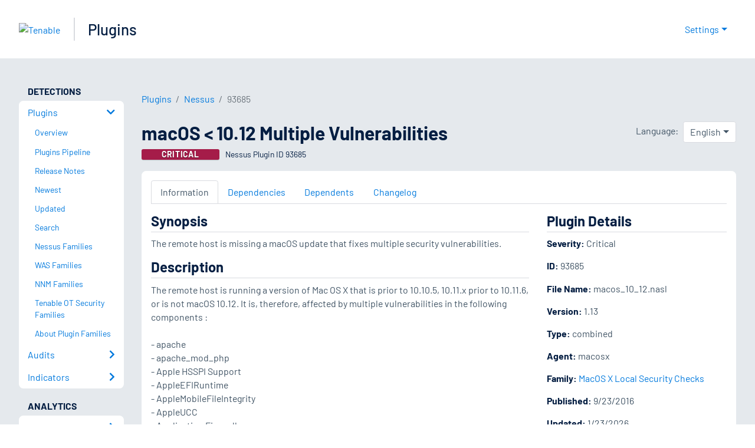

--- FILE ---
content_type: text/html; charset=utf-8
request_url: https://www.tenable.com/plugins/nessus/93685
body_size: 20549
content:
<!DOCTYPE html><html lang="en"><head><meta charSet="utf-8"/><title>macOS &lt; 10.12 Multiple Vulnerabilities<!-- --> | Tenable®</title><meta name="description" content="The remote host is missing a macOS update that fixes multiple security vulnerabilities. (Nessus Plugin ID 93685)"/><meta property="og:title" content="macOS &lt; 10.12 Multiple Vulnerabilities"/><meta property="og:description" content="The remote host is missing a macOS update that fixes multiple security vulnerabilities. (Nessus Plugin ID 93685)"/><meta name="twitter:title" content="macOS &lt; 10.12 Multiple Vulnerabilities"/><meta name="twitter:description" content="The remote host is missing a macOS update that fixes multiple security vulnerabilities. (Nessus Plugin ID 93685)"/><meta http-equiv="X-UA-Compatible" content="IE=edge,chrome=1"/><meta name="viewport" content="width=device-width, initial-scale=1"/><link rel="apple-touch-icon" sizes="180x180" href="https://www.tenable.com/themes/custom/tenable/images-new/favicons/apple-touch-icon-180x180.png"/><link rel="manifest" href="https://www.tenable.com/themes/custom/tenable/images-new/favicons/manifest.json"/><link rel="icon" href="https://www.tenable.com/themes/custom/tenable/images-new/favicons/favicon.ico" sizes="any"/><link rel="icon" href="https://www.tenable.com/themes/custom/tenable/images-new/favicons/tenable-favicon.svg" type="image/svg+xml"/><meta name="msapplication-config" content="https://www.tenable.com/themes/custom/tenable/images-new/favicons/browserconfig.xml"/><meta name="theme-color" content="#ffffff"/><link rel="canonical" href="https://www.tenable.com/plugins/nessus/93685"/><link rel="alternate" hrefLang="x-default" href="https://www.tenable.com/plugins/nessus/93685"/><link rel="alternate" hrefLang="ja" href="https://jp.tenable.com/plugins/nessus/93685"/><link rel="alternate" hrefLang="zh-CN" href="https://www.tenablecloud.cn/plugins/nessus/93685"/><link rel="alternate" hrefLang="zh-TW" href="https://zh-tw.tenable.com/plugins/nessus/93685"/><link rel="alternate" hrefLang="en" href="https://www.tenable.com/plugins/nessus/93685"/><meta name="next-head-count" content="21"/><script type="text/javascript">window.NREUM||(NREUM={});NREUM.info = {"agent":"","beacon":"bam.nr-data.net","errorBeacon":"bam.nr-data.net","licenseKey":"5febff3e0e","applicationID":"96358297","agentToken":null,"applicationTime":39.747688,"transactionName":"MVBabEEHChVXU0IIXggab11RIBYHW1VBDkMNYEpRHCgBHkJaRU52I2EXF0MKEQFfXkVOahJMSF1uST8PUm0=","queueTime":0,"ttGuid":"58a5b13dec84c448"}; (window.NREUM||(NREUM={})).init={ajax:{deny_list:["bam.nr-data.net"]},feature_flags:["soft_nav"]};(window.NREUM||(NREUM={})).loader_config={licenseKey:"5febff3e0e",applicationID:"96358297",browserID:"718381482"};;/*! For license information please see nr-loader-rum-1.308.0.min.js.LICENSE.txt */
(()=>{var e,t,r={163:(e,t,r)=>{"use strict";r.d(t,{j:()=>E});var n=r(384),i=r(1741);var a=r(2555);r(860).K7.genericEvents;const s="experimental.resources",o="register",c=e=>{if(!e||"string"!=typeof e)return!1;try{document.createDocumentFragment().querySelector(e)}catch{return!1}return!0};var d=r(2614),u=r(944),l=r(8122);const f="[data-nr-mask]",g=e=>(0,l.a)(e,(()=>{const e={feature_flags:[],experimental:{allow_registered_children:!1,resources:!1},mask_selector:"*",block_selector:"[data-nr-block]",mask_input_options:{color:!1,date:!1,"datetime-local":!1,email:!1,month:!1,number:!1,range:!1,search:!1,tel:!1,text:!1,time:!1,url:!1,week:!1,textarea:!1,select:!1,password:!0}};return{ajax:{deny_list:void 0,block_internal:!0,enabled:!0,autoStart:!0},api:{get allow_registered_children(){return e.feature_flags.includes(o)||e.experimental.allow_registered_children},set allow_registered_children(t){e.experimental.allow_registered_children=t},duplicate_registered_data:!1},browser_consent_mode:{enabled:!1},distributed_tracing:{enabled:void 0,exclude_newrelic_header:void 0,cors_use_newrelic_header:void 0,cors_use_tracecontext_headers:void 0,allowed_origins:void 0},get feature_flags(){return e.feature_flags},set feature_flags(t){e.feature_flags=t},generic_events:{enabled:!0,autoStart:!0},harvest:{interval:30},jserrors:{enabled:!0,autoStart:!0},logging:{enabled:!0,autoStart:!0},metrics:{enabled:!0,autoStart:!0},obfuscate:void 0,page_action:{enabled:!0},page_view_event:{enabled:!0,autoStart:!0},page_view_timing:{enabled:!0,autoStart:!0},performance:{capture_marks:!1,capture_measures:!1,capture_detail:!0,resources:{get enabled(){return e.feature_flags.includes(s)||e.experimental.resources},set enabled(t){e.experimental.resources=t},asset_types:[],first_party_domains:[],ignore_newrelic:!0}},privacy:{cookies_enabled:!0},proxy:{assets:void 0,beacon:void 0},session:{expiresMs:d.wk,inactiveMs:d.BB},session_replay:{autoStart:!0,enabled:!1,preload:!1,sampling_rate:10,error_sampling_rate:100,collect_fonts:!1,inline_images:!1,fix_stylesheets:!0,mask_all_inputs:!0,get mask_text_selector(){return e.mask_selector},set mask_text_selector(t){c(t)?e.mask_selector="".concat(t,",").concat(f):""===t||null===t?e.mask_selector=f:(0,u.R)(5,t)},get block_class(){return"nr-block"},get ignore_class(){return"nr-ignore"},get mask_text_class(){return"nr-mask"},get block_selector(){return e.block_selector},set block_selector(t){c(t)?e.block_selector+=",".concat(t):""!==t&&(0,u.R)(6,t)},get mask_input_options(){return e.mask_input_options},set mask_input_options(t){t&&"object"==typeof t?e.mask_input_options={...t,password:!0}:(0,u.R)(7,t)}},session_trace:{enabled:!0,autoStart:!0},soft_navigations:{enabled:!0,autoStart:!0},spa:{enabled:!0,autoStart:!0},ssl:void 0,user_actions:{enabled:!0,elementAttributes:["id","className","tagName","type"]}}})());var p=r(6154),m=r(9324);let h=0;const v={buildEnv:m.F3,distMethod:m.Xs,version:m.xv,originTime:p.WN},b={consented:!1},y={appMetadata:{},get consented(){return this.session?.state?.consent||b.consented},set consented(e){b.consented=e},customTransaction:void 0,denyList:void 0,disabled:!1,harvester:void 0,isolatedBacklog:!1,isRecording:!1,loaderType:void 0,maxBytes:3e4,obfuscator:void 0,onerror:void 0,ptid:void 0,releaseIds:{},session:void 0,timeKeeper:void 0,registeredEntities:[],jsAttributesMetadata:{bytes:0},get harvestCount(){return++h}},_=e=>{const t=(0,l.a)(e,y),r=Object.keys(v).reduce((e,t)=>(e[t]={value:v[t],writable:!1,configurable:!0,enumerable:!0},e),{});return Object.defineProperties(t,r)};var w=r(5701);const x=e=>{const t=e.startsWith("http");e+="/",r.p=t?e:"https://"+e};var R=r(7836),k=r(3241);const A={accountID:void 0,trustKey:void 0,agentID:void 0,licenseKey:void 0,applicationID:void 0,xpid:void 0},S=e=>(0,l.a)(e,A),T=new Set;function E(e,t={},r,s){let{init:o,info:c,loader_config:d,runtime:u={},exposed:l=!0}=t;if(!c){const e=(0,n.pV)();o=e.init,c=e.info,d=e.loader_config}e.init=g(o||{}),e.loader_config=S(d||{}),c.jsAttributes??={},p.bv&&(c.jsAttributes.isWorker=!0),e.info=(0,a.D)(c);const f=e.init,m=[c.beacon,c.errorBeacon];T.has(e.agentIdentifier)||(f.proxy.assets&&(x(f.proxy.assets),m.push(f.proxy.assets)),f.proxy.beacon&&m.push(f.proxy.beacon),e.beacons=[...m],function(e){const t=(0,n.pV)();Object.getOwnPropertyNames(i.W.prototype).forEach(r=>{const n=i.W.prototype[r];if("function"!=typeof n||"constructor"===n)return;let a=t[r];e[r]&&!1!==e.exposed&&"micro-agent"!==e.runtime?.loaderType&&(t[r]=(...t)=>{const n=e[r](...t);return a?a(...t):n})})}(e),(0,n.US)("activatedFeatures",w.B)),u.denyList=[...f.ajax.deny_list||[],...f.ajax.block_internal?m:[]],u.ptid=e.agentIdentifier,u.loaderType=r,e.runtime=_(u),T.has(e.agentIdentifier)||(e.ee=R.ee.get(e.agentIdentifier),e.exposed=l,(0,k.W)({agentIdentifier:e.agentIdentifier,drained:!!w.B?.[e.agentIdentifier],type:"lifecycle",name:"initialize",feature:void 0,data:e.config})),T.add(e.agentIdentifier)}},384:(e,t,r)=>{"use strict";r.d(t,{NT:()=>s,US:()=>u,Zm:()=>o,bQ:()=>d,dV:()=>c,pV:()=>l});var n=r(6154),i=r(1863),a=r(1910);const s={beacon:"bam.nr-data.net",errorBeacon:"bam.nr-data.net"};function o(){return n.gm.NREUM||(n.gm.NREUM={}),void 0===n.gm.newrelic&&(n.gm.newrelic=n.gm.NREUM),n.gm.NREUM}function c(){let e=o();return e.o||(e.o={ST:n.gm.setTimeout,SI:n.gm.setImmediate||n.gm.setInterval,CT:n.gm.clearTimeout,XHR:n.gm.XMLHttpRequest,REQ:n.gm.Request,EV:n.gm.Event,PR:n.gm.Promise,MO:n.gm.MutationObserver,FETCH:n.gm.fetch,WS:n.gm.WebSocket},(0,a.i)(...Object.values(e.o))),e}function d(e,t){let r=o();r.initializedAgents??={},t.initializedAt={ms:(0,i.t)(),date:new Date},r.initializedAgents[e]=t}function u(e,t){o()[e]=t}function l(){return function(){let e=o();const t=e.info||{};e.info={beacon:s.beacon,errorBeacon:s.errorBeacon,...t}}(),function(){let e=o();const t=e.init||{};e.init={...t}}(),c(),function(){let e=o();const t=e.loader_config||{};e.loader_config={...t}}(),o()}},782:(e,t,r)=>{"use strict";r.d(t,{T:()=>n});const n=r(860).K7.pageViewTiming},860:(e,t,r)=>{"use strict";r.d(t,{$J:()=>u,K7:()=>c,P3:()=>d,XX:()=>i,Yy:()=>o,df:()=>a,qY:()=>n,v4:()=>s});const n="events",i="jserrors",a="browser/blobs",s="rum",o="browser/logs",c={ajax:"ajax",genericEvents:"generic_events",jserrors:i,logging:"logging",metrics:"metrics",pageAction:"page_action",pageViewEvent:"page_view_event",pageViewTiming:"page_view_timing",sessionReplay:"session_replay",sessionTrace:"session_trace",softNav:"soft_navigations",spa:"spa"},d={[c.pageViewEvent]:1,[c.pageViewTiming]:2,[c.metrics]:3,[c.jserrors]:4,[c.spa]:5,[c.ajax]:6,[c.sessionTrace]:7,[c.softNav]:8,[c.sessionReplay]:9,[c.logging]:10,[c.genericEvents]:11},u={[c.pageViewEvent]:s,[c.pageViewTiming]:n,[c.ajax]:n,[c.spa]:n,[c.softNav]:n,[c.metrics]:i,[c.jserrors]:i,[c.sessionTrace]:a,[c.sessionReplay]:a,[c.logging]:o,[c.genericEvents]:"ins"}},944:(e,t,r)=>{"use strict";r.d(t,{R:()=>i});var n=r(3241);function i(e,t){"function"==typeof console.debug&&(console.debug("New Relic Warning: https://github.com/newrelic/newrelic-browser-agent/blob/main/docs/warning-codes.md#".concat(e),t),(0,n.W)({agentIdentifier:null,drained:null,type:"data",name:"warn",feature:"warn",data:{code:e,secondary:t}}))}},1687:(e,t,r)=>{"use strict";r.d(t,{Ak:()=>d,Ze:()=>f,x3:()=>u});var n=r(3241),i=r(7836),a=r(3606),s=r(860),o=r(2646);const c={};function d(e,t){const r={staged:!1,priority:s.P3[t]||0};l(e),c[e].get(t)||c[e].set(t,r)}function u(e,t){e&&c[e]&&(c[e].get(t)&&c[e].delete(t),p(e,t,!1),c[e].size&&g(e))}function l(e){if(!e)throw new Error("agentIdentifier required");c[e]||(c[e]=new Map)}function f(e="",t="feature",r=!1){if(l(e),!e||!c[e].get(t)||r)return p(e,t);c[e].get(t).staged=!0,g(e)}function g(e){const t=Array.from(c[e]);t.every(([e,t])=>t.staged)&&(t.sort((e,t)=>e[1].priority-t[1].priority),t.forEach(([t])=>{c[e].delete(t),p(e,t)}))}function p(e,t,r=!0){const s=e?i.ee.get(e):i.ee,c=a.i.handlers;if(!s.aborted&&s.backlog&&c){if((0,n.W)({agentIdentifier:e,type:"lifecycle",name:"drain",feature:t}),r){const e=s.backlog[t],r=c[t];if(r){for(let t=0;e&&t<e.length;++t)m(e[t],r);Object.entries(r).forEach(([e,t])=>{Object.values(t||{}).forEach(t=>{t[0]?.on&&t[0]?.context()instanceof o.y&&t[0].on(e,t[1])})})}}s.isolatedBacklog||delete c[t],s.backlog[t]=null,s.emit("drain-"+t,[])}}function m(e,t){var r=e[1];Object.values(t[r]||{}).forEach(t=>{var r=e[0];if(t[0]===r){var n=t[1],i=e[3],a=e[2];n.apply(i,a)}})}},1738:(e,t,r)=>{"use strict";r.d(t,{U:()=>g,Y:()=>f});var n=r(3241),i=r(9908),a=r(1863),s=r(944),o=r(5701),c=r(3969),d=r(8362),u=r(860),l=r(4261);function f(e,t,r,a){const f=a||r;!f||f[e]&&f[e]!==d.d.prototype[e]||(f[e]=function(){(0,i.p)(c.xV,["API/"+e+"/called"],void 0,u.K7.metrics,r.ee),(0,n.W)({agentIdentifier:r.agentIdentifier,drained:!!o.B?.[r.agentIdentifier],type:"data",name:"api",feature:l.Pl+e,data:{}});try{return t.apply(this,arguments)}catch(e){(0,s.R)(23,e)}})}function g(e,t,r,n,s){const o=e.info;null===r?delete o.jsAttributes[t]:o.jsAttributes[t]=r,(s||null===r)&&(0,i.p)(l.Pl+n,[(0,a.t)(),t,r],void 0,"session",e.ee)}},1741:(e,t,r)=>{"use strict";r.d(t,{W:()=>a});var n=r(944),i=r(4261);class a{#e(e,...t){if(this[e]!==a.prototype[e])return this[e](...t);(0,n.R)(35,e)}addPageAction(e,t){return this.#e(i.hG,e,t)}register(e){return this.#e(i.eY,e)}recordCustomEvent(e,t){return this.#e(i.fF,e,t)}setPageViewName(e,t){return this.#e(i.Fw,e,t)}setCustomAttribute(e,t,r){return this.#e(i.cD,e,t,r)}noticeError(e,t){return this.#e(i.o5,e,t)}setUserId(e,t=!1){return this.#e(i.Dl,e,t)}setApplicationVersion(e){return this.#e(i.nb,e)}setErrorHandler(e){return this.#e(i.bt,e)}addRelease(e,t){return this.#e(i.k6,e,t)}log(e,t){return this.#e(i.$9,e,t)}start(){return this.#e(i.d3)}finished(e){return this.#e(i.BL,e)}recordReplay(){return this.#e(i.CH)}pauseReplay(){return this.#e(i.Tb)}addToTrace(e){return this.#e(i.U2,e)}setCurrentRouteName(e){return this.#e(i.PA,e)}interaction(e){return this.#e(i.dT,e)}wrapLogger(e,t,r){return this.#e(i.Wb,e,t,r)}measure(e,t){return this.#e(i.V1,e,t)}consent(e){return this.#e(i.Pv,e)}}},1863:(e,t,r)=>{"use strict";function n(){return Math.floor(performance.now())}r.d(t,{t:()=>n})},1910:(e,t,r)=>{"use strict";r.d(t,{i:()=>a});var n=r(944);const i=new Map;function a(...e){return e.every(e=>{if(i.has(e))return i.get(e);const t="function"==typeof e?e.toString():"",r=t.includes("[native code]"),a=t.includes("nrWrapper");return r||a||(0,n.R)(64,e?.name||t),i.set(e,r),r})}},2555:(e,t,r)=>{"use strict";r.d(t,{D:()=>o,f:()=>s});var n=r(384),i=r(8122);const a={beacon:n.NT.beacon,errorBeacon:n.NT.errorBeacon,licenseKey:void 0,applicationID:void 0,sa:void 0,queueTime:void 0,applicationTime:void 0,ttGuid:void 0,user:void 0,account:void 0,product:void 0,extra:void 0,jsAttributes:{},userAttributes:void 0,atts:void 0,transactionName:void 0,tNamePlain:void 0};function s(e){try{return!!e.licenseKey&&!!e.errorBeacon&&!!e.applicationID}catch(e){return!1}}const o=e=>(0,i.a)(e,a)},2614:(e,t,r)=>{"use strict";r.d(t,{BB:()=>s,H3:()=>n,g:()=>d,iL:()=>c,tS:()=>o,uh:()=>i,wk:()=>a});const n="NRBA",i="SESSION",a=144e5,s=18e5,o={STARTED:"session-started",PAUSE:"session-pause",RESET:"session-reset",RESUME:"session-resume",UPDATE:"session-update"},c={SAME_TAB:"same-tab",CROSS_TAB:"cross-tab"},d={OFF:0,FULL:1,ERROR:2}},2646:(e,t,r)=>{"use strict";r.d(t,{y:()=>n});class n{constructor(e){this.contextId=e}}},2843:(e,t,r)=>{"use strict";r.d(t,{G:()=>a,u:()=>i});var n=r(3878);function i(e,t=!1,r,i){(0,n.DD)("visibilitychange",function(){if(t)return void("hidden"===document.visibilityState&&e());e(document.visibilityState)},r,i)}function a(e,t,r){(0,n.sp)("pagehide",e,t,r)}},3241:(e,t,r)=>{"use strict";r.d(t,{W:()=>a});var n=r(6154);const i="newrelic";function a(e={}){try{n.gm.dispatchEvent(new CustomEvent(i,{detail:e}))}catch(e){}}},3606:(e,t,r)=>{"use strict";r.d(t,{i:()=>a});var n=r(9908);a.on=s;var i=a.handlers={};function a(e,t,r,a){s(a||n.d,i,e,t,r)}function s(e,t,r,i,a){a||(a="feature"),e||(e=n.d);var s=t[a]=t[a]||{};(s[r]=s[r]||[]).push([e,i])}},3878:(e,t,r)=>{"use strict";function n(e,t){return{capture:e,passive:!1,signal:t}}function i(e,t,r=!1,i){window.addEventListener(e,t,n(r,i))}function a(e,t,r=!1,i){document.addEventListener(e,t,n(r,i))}r.d(t,{DD:()=>a,jT:()=>n,sp:()=>i})},3969:(e,t,r)=>{"use strict";r.d(t,{TZ:()=>n,XG:()=>o,rs:()=>i,xV:()=>s,z_:()=>a});const n=r(860).K7.metrics,i="sm",a="cm",s="storeSupportabilityMetrics",o="storeEventMetrics"},4234:(e,t,r)=>{"use strict";r.d(t,{W:()=>a});var n=r(7836),i=r(1687);class a{constructor(e,t){this.agentIdentifier=e,this.ee=n.ee.get(e),this.featureName=t,this.blocked=!1}deregisterDrain(){(0,i.x3)(this.agentIdentifier,this.featureName)}}},4261:(e,t,r)=>{"use strict";r.d(t,{$9:()=>d,BL:()=>o,CH:()=>g,Dl:()=>_,Fw:()=>y,PA:()=>h,Pl:()=>n,Pv:()=>k,Tb:()=>l,U2:()=>a,V1:()=>R,Wb:()=>x,bt:()=>b,cD:()=>v,d3:()=>w,dT:()=>c,eY:()=>p,fF:()=>f,hG:()=>i,k6:()=>s,nb:()=>m,o5:()=>u});const n="api-",i="addPageAction",a="addToTrace",s="addRelease",o="finished",c="interaction",d="log",u="noticeError",l="pauseReplay",f="recordCustomEvent",g="recordReplay",p="register",m="setApplicationVersion",h="setCurrentRouteName",v="setCustomAttribute",b="setErrorHandler",y="setPageViewName",_="setUserId",w="start",x="wrapLogger",R="measure",k="consent"},5289:(e,t,r)=>{"use strict";r.d(t,{GG:()=>s,Qr:()=>c,sB:()=>o});var n=r(3878),i=r(6389);function a(){return"undefined"==typeof document||"complete"===document.readyState}function s(e,t){if(a())return e();const r=(0,i.J)(e),s=setInterval(()=>{a()&&(clearInterval(s),r())},500);(0,n.sp)("load",r,t)}function o(e){if(a())return e();(0,n.DD)("DOMContentLoaded",e)}function c(e){if(a())return e();(0,n.sp)("popstate",e)}},5607:(e,t,r)=>{"use strict";r.d(t,{W:()=>n});const n=(0,r(9566).bz)()},5701:(e,t,r)=>{"use strict";r.d(t,{B:()=>a,t:()=>s});var n=r(3241);const i=new Set,a={};function s(e,t){const r=t.agentIdentifier;a[r]??={},e&&"object"==typeof e&&(i.has(r)||(t.ee.emit("rumresp",[e]),a[r]=e,i.add(r),(0,n.W)({agentIdentifier:r,loaded:!0,drained:!0,type:"lifecycle",name:"load",feature:void 0,data:e})))}},6154:(e,t,r)=>{"use strict";r.d(t,{OF:()=>c,RI:()=>i,WN:()=>u,bv:()=>a,eN:()=>l,gm:()=>s,mw:()=>o,sb:()=>d});var n=r(1863);const i="undefined"!=typeof window&&!!window.document,a="undefined"!=typeof WorkerGlobalScope&&("undefined"!=typeof self&&self instanceof WorkerGlobalScope&&self.navigator instanceof WorkerNavigator||"undefined"!=typeof globalThis&&globalThis instanceof WorkerGlobalScope&&globalThis.navigator instanceof WorkerNavigator),s=i?window:"undefined"!=typeof WorkerGlobalScope&&("undefined"!=typeof self&&self instanceof WorkerGlobalScope&&self||"undefined"!=typeof globalThis&&globalThis instanceof WorkerGlobalScope&&globalThis),o=Boolean("hidden"===s?.document?.visibilityState),c=/iPad|iPhone|iPod/.test(s.navigator?.userAgent),d=c&&"undefined"==typeof SharedWorker,u=((()=>{const e=s.navigator?.userAgent?.match(/Firefox[/\s](\d+\.\d+)/);Array.isArray(e)&&e.length>=2&&e[1]})(),Date.now()-(0,n.t)()),l=()=>"undefined"!=typeof PerformanceNavigationTiming&&s?.performance?.getEntriesByType("navigation")?.[0]?.responseStart},6389:(e,t,r)=>{"use strict";function n(e,t=500,r={}){const n=r?.leading||!1;let i;return(...r)=>{n&&void 0===i&&(e.apply(this,r),i=setTimeout(()=>{i=clearTimeout(i)},t)),n||(clearTimeout(i),i=setTimeout(()=>{e.apply(this,r)},t))}}function i(e){let t=!1;return(...r)=>{t||(t=!0,e.apply(this,r))}}r.d(t,{J:()=>i,s:()=>n})},6630:(e,t,r)=>{"use strict";r.d(t,{T:()=>n});const n=r(860).K7.pageViewEvent},7699:(e,t,r)=>{"use strict";r.d(t,{It:()=>a,KC:()=>o,No:()=>i,qh:()=>s});var n=r(860);const i=16e3,a=1e6,s="SESSION_ERROR",o={[n.K7.logging]:!0,[n.K7.genericEvents]:!1,[n.K7.jserrors]:!1,[n.K7.ajax]:!1}},7836:(e,t,r)=>{"use strict";r.d(t,{P:()=>o,ee:()=>c});var n=r(384),i=r(8990),a=r(2646),s=r(5607);const o="nr@context:".concat(s.W),c=function e(t,r){var n={},s={},u={},l=!1;try{l=16===r.length&&d.initializedAgents?.[r]?.runtime.isolatedBacklog}catch(e){}var f={on:p,addEventListener:p,removeEventListener:function(e,t){var r=n[e];if(!r)return;for(var i=0;i<r.length;i++)r[i]===t&&r.splice(i,1)},emit:function(e,r,n,i,a){!1!==a&&(a=!0);if(c.aborted&&!i)return;t&&a&&t.emit(e,r,n);var o=g(n);m(e).forEach(e=>{e.apply(o,r)});var d=v()[s[e]];d&&d.push([f,e,r,o]);return o},get:h,listeners:m,context:g,buffer:function(e,t){const r=v();if(t=t||"feature",f.aborted)return;Object.entries(e||{}).forEach(([e,n])=>{s[n]=t,t in r||(r[t]=[])})},abort:function(){f._aborted=!0,Object.keys(f.backlog).forEach(e=>{delete f.backlog[e]})},isBuffering:function(e){return!!v()[s[e]]},debugId:r,backlog:l?{}:t&&"object"==typeof t.backlog?t.backlog:{},isolatedBacklog:l};return Object.defineProperty(f,"aborted",{get:()=>{let e=f._aborted||!1;return e||(t&&(e=t.aborted),e)}}),f;function g(e){return e&&e instanceof a.y?e:e?(0,i.I)(e,o,()=>new a.y(o)):new a.y(o)}function p(e,t){n[e]=m(e).concat(t)}function m(e){return n[e]||[]}function h(t){return u[t]=u[t]||e(f,t)}function v(){return f.backlog}}(void 0,"globalEE"),d=(0,n.Zm)();d.ee||(d.ee=c)},8122:(e,t,r)=>{"use strict";r.d(t,{a:()=>i});var n=r(944);function i(e,t){try{if(!e||"object"!=typeof e)return(0,n.R)(3);if(!t||"object"!=typeof t)return(0,n.R)(4);const r=Object.create(Object.getPrototypeOf(t),Object.getOwnPropertyDescriptors(t)),a=0===Object.keys(r).length?e:r;for(let s in a)if(void 0!==e[s])try{if(null===e[s]){r[s]=null;continue}Array.isArray(e[s])&&Array.isArray(t[s])?r[s]=Array.from(new Set([...e[s],...t[s]])):"object"==typeof e[s]&&"object"==typeof t[s]?r[s]=i(e[s],t[s]):r[s]=e[s]}catch(e){r[s]||(0,n.R)(1,e)}return r}catch(e){(0,n.R)(2,e)}}},8362:(e,t,r)=>{"use strict";r.d(t,{d:()=>a});var n=r(9566),i=r(1741);class a extends i.W{agentIdentifier=(0,n.LA)(16)}},8374:(e,t,r)=>{r.nc=(()=>{try{return document?.currentScript?.nonce}catch(e){}return""})()},8990:(e,t,r)=>{"use strict";r.d(t,{I:()=>i});var n=Object.prototype.hasOwnProperty;function i(e,t,r){if(n.call(e,t))return e[t];var i=r();if(Object.defineProperty&&Object.keys)try{return Object.defineProperty(e,t,{value:i,writable:!0,enumerable:!1}),i}catch(e){}return e[t]=i,i}},9324:(e,t,r)=>{"use strict";r.d(t,{F3:()=>i,Xs:()=>a,xv:()=>n});const n="1.308.0",i="PROD",a="CDN"},9566:(e,t,r)=>{"use strict";r.d(t,{LA:()=>o,bz:()=>s});var n=r(6154);const i="xxxxxxxx-xxxx-4xxx-yxxx-xxxxxxxxxxxx";function a(e,t){return e?15&e[t]:16*Math.random()|0}function s(){const e=n.gm?.crypto||n.gm?.msCrypto;let t,r=0;return e&&e.getRandomValues&&(t=e.getRandomValues(new Uint8Array(30))),i.split("").map(e=>"x"===e?a(t,r++).toString(16):"y"===e?(3&a()|8).toString(16):e).join("")}function o(e){const t=n.gm?.crypto||n.gm?.msCrypto;let r,i=0;t&&t.getRandomValues&&(r=t.getRandomValues(new Uint8Array(e)));const s=[];for(var o=0;o<e;o++)s.push(a(r,i++).toString(16));return s.join("")}},9908:(e,t,r)=>{"use strict";r.d(t,{d:()=>n,p:()=>i});var n=r(7836).ee.get("handle");function i(e,t,r,i,a){a?(a.buffer([e],i),a.emit(e,t,r)):(n.buffer([e],i),n.emit(e,t,r))}}},n={};function i(e){var t=n[e];if(void 0!==t)return t.exports;var a=n[e]={exports:{}};return r[e](a,a.exports,i),a.exports}i.m=r,i.d=(e,t)=>{for(var r in t)i.o(t,r)&&!i.o(e,r)&&Object.defineProperty(e,r,{enumerable:!0,get:t[r]})},i.f={},i.e=e=>Promise.all(Object.keys(i.f).reduce((t,r)=>(i.f[r](e,t),t),[])),i.u=e=>"nr-rum-1.308.0.min.js",i.o=(e,t)=>Object.prototype.hasOwnProperty.call(e,t),e={},t="NRBA-1.308.0.PROD:",i.l=(r,n,a,s)=>{if(e[r])e[r].push(n);else{var o,c;if(void 0!==a)for(var d=document.getElementsByTagName("script"),u=0;u<d.length;u++){var l=d[u];if(l.getAttribute("src")==r||l.getAttribute("data-webpack")==t+a){o=l;break}}if(!o){c=!0;var f={296:"sha512-+MIMDsOcckGXa1EdWHqFNv7P+JUkd5kQwCBr3KE6uCvnsBNUrdSt4a/3/L4j4TxtnaMNjHpza2/erNQbpacJQA=="};(o=document.createElement("script")).charset="utf-8",i.nc&&o.setAttribute("nonce",i.nc),o.setAttribute("data-webpack",t+a),o.src=r,0!==o.src.indexOf(window.location.origin+"/")&&(o.crossOrigin="anonymous"),f[s]&&(o.integrity=f[s])}e[r]=[n];var g=(t,n)=>{o.onerror=o.onload=null,clearTimeout(p);var i=e[r];if(delete e[r],o.parentNode&&o.parentNode.removeChild(o),i&&i.forEach(e=>e(n)),t)return t(n)},p=setTimeout(g.bind(null,void 0,{type:"timeout",target:o}),12e4);o.onerror=g.bind(null,o.onerror),o.onload=g.bind(null,o.onload),c&&document.head.appendChild(o)}},i.r=e=>{"undefined"!=typeof Symbol&&Symbol.toStringTag&&Object.defineProperty(e,Symbol.toStringTag,{value:"Module"}),Object.defineProperty(e,"__esModule",{value:!0})},i.p="https://js-agent.newrelic.com/",(()=>{var e={374:0,840:0};i.f.j=(t,r)=>{var n=i.o(e,t)?e[t]:void 0;if(0!==n)if(n)r.push(n[2]);else{var a=new Promise((r,i)=>n=e[t]=[r,i]);r.push(n[2]=a);var s=i.p+i.u(t),o=new Error;i.l(s,r=>{if(i.o(e,t)&&(0!==(n=e[t])&&(e[t]=void 0),n)){var a=r&&("load"===r.type?"missing":r.type),s=r&&r.target&&r.target.src;o.message="Loading chunk "+t+" failed: ("+a+": "+s+")",o.name="ChunkLoadError",o.type=a,o.request=s,n[1](o)}},"chunk-"+t,t)}};var t=(t,r)=>{var n,a,[s,o,c]=r,d=0;if(s.some(t=>0!==e[t])){for(n in o)i.o(o,n)&&(i.m[n]=o[n]);if(c)c(i)}for(t&&t(r);d<s.length;d++)a=s[d],i.o(e,a)&&e[a]&&e[a][0](),e[a]=0},r=self["webpackChunk:NRBA-1.308.0.PROD"]=self["webpackChunk:NRBA-1.308.0.PROD"]||[];r.forEach(t.bind(null,0)),r.push=t.bind(null,r.push.bind(r))})(),(()=>{"use strict";i(8374);var e=i(8362),t=i(860);const r=Object.values(t.K7);var n=i(163);var a=i(9908),s=i(1863),o=i(4261),c=i(1738);var d=i(1687),u=i(4234),l=i(5289),f=i(6154),g=i(944),p=i(384);const m=e=>f.RI&&!0===e?.privacy.cookies_enabled;function h(e){return!!(0,p.dV)().o.MO&&m(e)&&!0===e?.session_trace.enabled}var v=i(6389),b=i(7699);class y extends u.W{constructor(e,t){super(e.agentIdentifier,t),this.agentRef=e,this.abortHandler=void 0,this.featAggregate=void 0,this.loadedSuccessfully=void 0,this.onAggregateImported=new Promise(e=>{this.loadedSuccessfully=e}),this.deferred=Promise.resolve(),!1===e.init[this.featureName].autoStart?this.deferred=new Promise((t,r)=>{this.ee.on("manual-start-all",(0,v.J)(()=>{(0,d.Ak)(e.agentIdentifier,this.featureName),t()}))}):(0,d.Ak)(e.agentIdentifier,t)}importAggregator(e,t,r={}){if(this.featAggregate)return;const n=async()=>{let n;await this.deferred;try{if(m(e.init)){const{setupAgentSession:t}=await i.e(296).then(i.bind(i,3305));n=t(e)}}catch(e){(0,g.R)(20,e),this.ee.emit("internal-error",[e]),(0,a.p)(b.qh,[e],void 0,this.featureName,this.ee)}try{if(!this.#t(this.featureName,n,e.init))return(0,d.Ze)(this.agentIdentifier,this.featureName),void this.loadedSuccessfully(!1);const{Aggregate:i}=await t();this.featAggregate=new i(e,r),e.runtime.harvester.initializedAggregates.push(this.featAggregate),this.loadedSuccessfully(!0)}catch(e){(0,g.R)(34,e),this.abortHandler?.(),(0,d.Ze)(this.agentIdentifier,this.featureName,!0),this.loadedSuccessfully(!1),this.ee&&this.ee.abort()}};f.RI?(0,l.GG)(()=>n(),!0):n()}#t(e,r,n){if(this.blocked)return!1;switch(e){case t.K7.sessionReplay:return h(n)&&!!r;case t.K7.sessionTrace:return!!r;default:return!0}}}var _=i(6630),w=i(2614),x=i(3241);class R extends y{static featureName=_.T;constructor(e){var t;super(e,_.T),this.setupInspectionEvents(e.agentIdentifier),t=e,(0,c.Y)(o.Fw,function(e,r){"string"==typeof e&&("/"!==e.charAt(0)&&(e="/"+e),t.runtime.customTransaction=(r||"http://custom.transaction")+e,(0,a.p)(o.Pl+o.Fw,[(0,s.t)()],void 0,void 0,t.ee))},t),this.importAggregator(e,()=>i.e(296).then(i.bind(i,3943)))}setupInspectionEvents(e){const t=(t,r)=>{t&&(0,x.W)({agentIdentifier:e,timeStamp:t.timeStamp,loaded:"complete"===t.target.readyState,type:"window",name:r,data:t.target.location+""})};(0,l.sB)(e=>{t(e,"DOMContentLoaded")}),(0,l.GG)(e=>{t(e,"load")}),(0,l.Qr)(e=>{t(e,"navigate")}),this.ee.on(w.tS.UPDATE,(t,r)=>{(0,x.W)({agentIdentifier:e,type:"lifecycle",name:"session",data:r})})}}class k extends e.d{constructor(e){var t;(super(),f.gm)?(this.features={},(0,p.bQ)(this.agentIdentifier,this),this.desiredFeatures=new Set(e.features||[]),this.desiredFeatures.add(R),(0,n.j)(this,e,e.loaderType||"agent"),t=this,(0,c.Y)(o.cD,function(e,r,n=!1){if("string"==typeof e){if(["string","number","boolean"].includes(typeof r)||null===r)return(0,c.U)(t,e,r,o.cD,n);(0,g.R)(40,typeof r)}else(0,g.R)(39,typeof e)},t),function(e){(0,c.Y)(o.Dl,function(t,r=!1){if("string"!=typeof t&&null!==t)return void(0,g.R)(41,typeof t);const n=e.info.jsAttributes["enduser.id"];r&&null!=n&&n!==t?(0,a.p)(o.Pl+"setUserIdAndResetSession",[t],void 0,"session",e.ee):(0,c.U)(e,"enduser.id",t,o.Dl,!0)},e)}(this),function(e){(0,c.Y)(o.nb,function(t){if("string"==typeof t||null===t)return(0,c.U)(e,"application.version",t,o.nb,!1);(0,g.R)(42,typeof t)},e)}(this),function(e){(0,c.Y)(o.d3,function(){e.ee.emit("manual-start-all")},e)}(this),function(e){(0,c.Y)(o.Pv,function(t=!0){if("boolean"==typeof t){if((0,a.p)(o.Pl+o.Pv,[t],void 0,"session",e.ee),e.runtime.consented=t,t){const t=e.features.page_view_event;t.onAggregateImported.then(e=>{const r=t.featAggregate;e&&!r.sentRum&&r.sendRum()})}}else(0,g.R)(65,typeof t)},e)}(this),this.run()):(0,g.R)(21)}get config(){return{info:this.info,init:this.init,loader_config:this.loader_config,runtime:this.runtime}}get api(){return this}run(){try{const e=function(e){const t={};return r.forEach(r=>{t[r]=!!e[r]?.enabled}),t}(this.init),n=[...this.desiredFeatures];n.sort((e,r)=>t.P3[e.featureName]-t.P3[r.featureName]),n.forEach(r=>{if(!e[r.featureName]&&r.featureName!==t.K7.pageViewEvent)return;if(r.featureName===t.K7.spa)return void(0,g.R)(67);const n=function(e){switch(e){case t.K7.ajax:return[t.K7.jserrors];case t.K7.sessionTrace:return[t.K7.ajax,t.K7.pageViewEvent];case t.K7.sessionReplay:return[t.K7.sessionTrace];case t.K7.pageViewTiming:return[t.K7.pageViewEvent];default:return[]}}(r.featureName).filter(e=>!(e in this.features));n.length>0&&(0,g.R)(36,{targetFeature:r.featureName,missingDependencies:n}),this.features[r.featureName]=new r(this)})}catch(e){(0,g.R)(22,e);for(const e in this.features)this.features[e].abortHandler?.();const t=(0,p.Zm)();delete t.initializedAgents[this.agentIdentifier]?.features,delete this.sharedAggregator;return t.ee.get(this.agentIdentifier).abort(),!1}}}var A=i(2843),S=i(782);class T extends y{static featureName=S.T;constructor(e){super(e,S.T),f.RI&&((0,A.u)(()=>(0,a.p)("docHidden",[(0,s.t)()],void 0,S.T,this.ee),!0),(0,A.G)(()=>(0,a.p)("winPagehide",[(0,s.t)()],void 0,S.T,this.ee)),this.importAggregator(e,()=>i.e(296).then(i.bind(i,2117))))}}var E=i(3969);class I extends y{static featureName=E.TZ;constructor(e){super(e,E.TZ),f.RI&&document.addEventListener("securitypolicyviolation",e=>{(0,a.p)(E.xV,["Generic/CSPViolation/Detected"],void 0,this.featureName,this.ee)}),this.importAggregator(e,()=>i.e(296).then(i.bind(i,9623)))}}new k({features:[R,T,I],loaderType:"lite"})})()})();</script><link data-next-font="size-adjust" rel="preconnect" href="/" crossorigin="anonymous"/><link nonce="nonce-NDI1NGYwZDMtNzQzZS00YzNmLWEyZDItOTc3NjQxODllODYx" rel="preload" href="/_next/static/css/f64f458b52d7603e.css" as="style"/><link nonce="nonce-NDI1NGYwZDMtNzQzZS00YzNmLWEyZDItOTc3NjQxODllODYx" rel="stylesheet" href="/_next/static/css/f64f458b52d7603e.css" data-n-g=""/><noscript data-n-css="nonce-NDI1NGYwZDMtNzQzZS00YzNmLWEyZDItOTc3NjQxODllODYx"></noscript><script defer="" nonce="nonce-NDI1NGYwZDMtNzQzZS00YzNmLWEyZDItOTc3NjQxODllODYx" nomodule="" src="/_next/static/chunks/polyfills-42372ed130431b0a.js"></script><script src="/_next/static/chunks/webpack-a707e99c69361791.js" nonce="nonce-NDI1NGYwZDMtNzQzZS00YzNmLWEyZDItOTc3NjQxODllODYx" defer=""></script><script src="/_next/static/chunks/framework-945b357d4a851f4b.js" nonce="nonce-NDI1NGYwZDMtNzQzZS00YzNmLWEyZDItOTc3NjQxODllODYx" defer=""></script><script src="/_next/static/chunks/main-edb6c6ae4d2c9a4e.js" nonce="nonce-NDI1NGYwZDMtNzQzZS00YzNmLWEyZDItOTc3NjQxODllODYx" defer=""></script><script src="/_next/static/chunks/pages/_app-b8b34cd9ced1753a.js" nonce="nonce-NDI1NGYwZDMtNzQzZS00YzNmLWEyZDItOTc3NjQxODllODYx" defer=""></script><script src="/_next/static/chunks/4428-1a8fb0248a5a173b.js" nonce="nonce-NDI1NGYwZDMtNzQzZS00YzNmLWEyZDItOTc3NjQxODllODYx" defer=""></script><script src="/_next/static/chunks/pages/plugins/%5Btype%5D/%5Bid%5D-194240e029e29759.js" nonce="nonce-NDI1NGYwZDMtNzQzZS00YzNmLWEyZDItOTc3NjQxODllODYx" defer=""></script><script src="/_next/static/KCCy9d7WbZgRxg7b7OXKL/_buildManifest.js" nonce="nonce-NDI1NGYwZDMtNzQzZS00YzNmLWEyZDItOTc3NjQxODllODYx" defer=""></script><script src="/_next/static/KCCy9d7WbZgRxg7b7OXKL/_ssgManifest.js" nonce="nonce-NDI1NGYwZDMtNzQzZS00YzNmLWEyZDItOTc3NjQxODllODYx" defer=""></script></head><body data-base-url="https://www.tenable.com" data-ga4-tracking-id=""><div id="__next"><div class="app__wrapper"><header class="banner"><div class="nav-wrapper"><ul class="list-inline nav-brand"><li class="list-inline-item"><a href="https://www.tenable.com"><img class="logo" src="https://www.tenable.com/themes/custom/tenable/img/logo.png" alt="Tenable"/></a></li><li class="list-inline-item"><a class="app-name" href="https://www.tenable.com/plugins">Plugins</a></li></ul><ul class="nav-dropdown nav"><li class="d-none d-md-block dropdown nav-item"><a aria-haspopup="true" href="#" class="dropdown-toggle nav-link" aria-expanded="false">Settings</a><div tabindex="-1" role="menu" aria-hidden="true" class="dropdown-menu dropdown-menu-right"><h6 tabindex="-1" class="dropdown-header">Links</h6><a href="https://cloud.tenable.com" role="menuitem" class="dropdown-item">Tenable Cloud<!-- --> <i class="fas fa-external-link-alt external-link"></i></a><a href="https://community.tenable.com/login" role="menuitem" class="dropdown-item">Tenable Community &amp; Support<!-- --> <i class="fas fa-external-link-alt external-link"></i></a><a href="https://university.tenable.com/lms/index.php?r=site/sso&amp;sso_type=saml" role="menuitem" class="dropdown-item">Tenable University<!-- --> <i class="fas fa-external-link-alt external-link"></i></a><div tabindex="-1" class="dropdown-divider"></div><span tabindex="-1" class="dropdown-item-text"><div class="d-flex justify-content-between toggle-btn-group flex-column"><div class="label mb-2">Severity<!-- --> <i class="fas fa-info-circle" id="preferredSeverity"></i></div><div role="group" class="btn-group-sm btn-group"><button type="button" class="toggle-btn btn btn-outline-primary">VPR</button><button type="button" class="toggle-btn btn btn-outline-primary">CVSS v2</button><button type="button" class="toggle-btn btn btn-outline-primary">CVSS v3</button><button type="button" class="toggle-btn btn btn-outline-primary active">CVSS v4</button></div></div></span><div tabindex="-1" class="dropdown-divider"></div><span tabindex="-1" class="dropdown-item-text"><div class="d-flex justify-content-between toggle-btn-group flex-row"><div class="label">Theme</div><div role="group" class="ml-3 btn-group-sm btn-group"><button type="button" class="toggle-btn btn btn-outline-primary active">Light</button><button type="button" class="toggle-btn btn btn-outline-primary">Dark</button><button type="button" class="toggle-btn btn btn-outline-primary">Auto</button></div></div></span><div tabindex="-1" class="dropdown-divider"></div><button type="button" tabindex="0" role="menuitem" class="dropdown-item-link dropdown-item">Help</button></div></li></ul><div class="d-block d-md-none"><button type="button" aria-label="Toggle Overlay" class="btn btn-link nav-toggle"><i class="fas fa-bars fa-2x"></i></button></div></div></header><div class="mobile-nav closed"><ul class="flex-column nav"><li class="mobile-header nav-item"><a href="https://www.tenable.com" class="float-left nav-link"><img class="logo" src="https://www.tenable.com/themes/custom/tenable/img/logo-teal.png" alt="Tenable"/></a><a class="float-right mr-2 nav-link"><i class="fas fa-times fa-lg"></i></a></li><li class="nav-item"><a class="nav-link">Plugins<i class="float-right mt-1 fas fa-chevron-right"></i></a></li><div class="collapse"><div class="mobile-collapse"><li class="nav-item"><a class="nav-link " href="https://www.tenable.com/plugins">Overview</a></li><li class="nav-item"><a class="nav-link " href="https://www.tenable.com/plugins/pipeline">Plugins Pipeline</a></li><li class="nav-item"><a class="nav-link " href="https://www.tenable.com/plugins/newest">Newest</a></li><li class="nav-item"><a class="nav-link " href="https://www.tenable.com/plugins/updated">Updated</a></li><li class="nav-item"><a class="nav-link " href="https://www.tenable.com/plugins/search">Search</a></li><li class="nav-item"><a class="nav-link " href="https://www.tenable.com/plugins/nessus/families?type=nessus">Nessus Families</a></li><li class="nav-item"><a class="nav-link " href="https://www.tenable.com/plugins/was/families?type=was">WAS Families</a></li><li class="nav-item"><a class="nav-link " href="https://www.tenable.com/plugins/nnm/families?type=nnm">NNM Families</a></li><li class="no-capitalize nav-item"><a class="nav-link " href="https://www.tenable.com/plugins/ot/families?type=ot">Tenable OT Security Families</a></li><li class="nav-item"><a class="nav-link " href="https://www.tenable.com/plugins/families/about">About Plugin Families</a></li><li class="nav-item"><a class="nav-link " href="https://www.tenable.com/plugins/release-notes">Release Notes</a></li></div></div><li class="nav-item"><a class="nav-link">Audits<i class="float-right mt-1 fas fa-chevron-right"></i></a></li><div class="collapse"><div class="mobile-collapse"><li class="nav-item"><a class="nav-link " href="https://www.tenable.com/audits">Overview</a></li><li class="nav-item"><a class="nav-link " href="https://www.tenable.com/audits/newest">Newest</a></li><li class="nav-item"><a class="nav-link " href="https://www.tenable.com/audits/updated">Updated</a></li><li class="nav-item"><a class="nav-link " href="https://www.tenable.com/audits/search">Search Audit Files</a></li><li class="nav-item"><a class="nav-link " href="https://www.tenable.com/audits/items/search">Search Items</a></li><li class="nav-item"><a class="nav-link " href="https://www.tenable.com/audits/references">References</a></li><li class="nav-item"><a class="nav-link " href="https://www.tenable.com/audits/authorities">Authorities</a></li><li class="nav-item"><a class="nav-link " href="https://www.tenable.com/audits/documentation">Documentation</a></li><li class="nav-item"><a class="nav-link " href="https://www.tenable.com/downloads/download-all-compliance-audit-files">Download All Audit Files</a></li></div></div><li class="nav-item"><a class="nav-link">Indicators<i class="float-right mt-1 fas fa-chevron-right"></i></a></li><div class="collapse"><div class="mobile-collapse"><li class="nav-item"><a class="nav-link " href="https://www.tenable.com/indicators">Overview</a></li><li class="nav-item"><a class="nav-link " href="https://www.tenable.com/indicators/search">Search</a></li><li class="nav-item"><a class="nav-link " href="https://www.tenable.com/indicators/ioa">Indicators of Attack</a></li><li class="nav-item"><a class="nav-link " href="https://www.tenable.com/indicators/ioe">Indicators of Exposure</a></li><li class="nav-item"><a class="nav-link " href="https://www.tenable.com/indicators/release-notes">Release Notes</a></li></div></div><li class="nav-item"><a class="nav-link">CVEs<i class="float-right mt-1 fas fa-chevron-right"></i></a></li><div class="collapse"><div class="mobile-collapse"><li class="nav-item"><a class="nav-link " href="https://www.tenable.com/cve">Overview</a></li><li class="nav-item"><a class="nav-link " href="https://www.tenable.com/cve/newest">Newest</a></li><li class="nav-item"><a class="nav-link " href="https://www.tenable.com/cve/updated">Updated</a></li><li class="nav-item"><a class="nav-link " href="https://www.tenable.com/cve/search">Search</a></li></div></div><li class="nav-item"><a class="nav-link">Attack Path Techniques<i class="float-right mt-1 fas fa-chevron-right"></i></a></li><div class="collapse"><div class="mobile-collapse"><li class="nav-item"><a class="nav-link " href="https://www.tenable.com/attack-path-techniques">Overview</a></li><li class="nav-item"><a class="nav-link " href="https://www.tenable.com/attack-path-techniques/search">Search</a></li></div></div><ul id="links-nav" class="flex-column mt-5 nav"><li class="nav-item"><a class="nav-link">Links<i class="float-right mt-1 fas fa-chevron-right"></i></a></li><div class="collapse"><div class="mobile-collapse"><li class="nav-item"><a href="https://cloud.tenable.com" class="nav-link">Tenable Cloud</a></li><li class="nav-item"><a href="https://community.tenable.com/login" class="nav-link">Tenable Community &amp; Support</a></li><li class="nav-item"><a href="https://university.tenable.com/lms/index.php?r=site/sso&amp;sso_type=saml" class="nav-link">Tenable University</a></li></div></div><li class="nav-item"><a class="nav-link">Settings<i class="float-right mt-1 fas fa-chevron-right"></i></a></li><div class="collapse"><div class="mobile-collapse py-3"><li class="nav-item"><div class="d-flex justify-content-between toggle-btn-group flex-column"><div class="label mb-2">Severity</div><div role="group" class="btn-group-sm btn-group"><button type="button" class="toggle-btn btn btn-outline-primary">VPR</button><button type="button" class="toggle-btn btn btn-outline-primary">CVSS v2</button><button type="button" class="toggle-btn btn btn-outline-primary">CVSS v3</button><button type="button" class="toggle-btn btn btn-outline-primary active">CVSS v4</button></div></div></li><li class="nav-item"><div class="d-flex justify-content-between toggle-btn-group flex-row"><div class="label">Theme</div><div role="group" class="ml-3 btn-group-sm btn-group"><button type="button" class="toggle-btn btn btn-outline-primary active">Light</button><button type="button" class="toggle-btn btn btn-outline-primary">Dark</button><button type="button" class="toggle-btn btn btn-outline-primary">Auto</button></div></div></li></div></div></ul></ul></div><div class="app__container"><div class="app__content"><div class="row"><div class="col-3 col-xl-2 d-none d-md-block"><h6 class="side-nav-heading">Detections</h6><ul class="side-nav bg-white sticky-top nav flex-column"><li class="nav-item"><a type="button" class="nav-link">Plugins<i class="float-right mt-1 fas fa-chevron-down"></i></a></li><div class="side-nav-collapse collapse show"><li class="false nav-item"><a href="/plugins" class="nav-link"><span>Overview</span></a></li><li class="false nav-item"><a href="/plugins/pipeline" class="nav-link"><span>Plugins Pipeline</span></a></li><li class="false nav-item"><a href="/plugins/release-notes" class="nav-link"><span>Release Notes</span></a></li><li class="false nav-item"><a href="/plugins/newest" class="nav-link"><span>Newest</span></a></li><li class="false nav-item"><a href="/plugins/updated" class="nav-link"><span>Updated</span></a></li><li class="false nav-item"><a href="/plugins/search" class="nav-link"><span>Search</span></a></li><li class="false nav-item"><a href="/plugins/nessus/families" class="nav-link"><span>Nessus Families</span></a></li><li class="false nav-item"><a href="/plugins/was/families" class="nav-link"><span>WAS Families</span></a></li><li class="false nav-item"><a href="/plugins/nnm/families" class="nav-link"><span>NNM Families</span></a></li><li class="false nav-item"><a href="/plugins/ot/families" class="nav-link"><span>Tenable OT Security Families</span></a></li><li class="false nav-item"><a href="/plugins/families/about" class="nav-link"><span>About Plugin Families</span></a></li></div><li class="nav-item"><a type="button" class="nav-link">Audits<i class="float-right mt-1 fas fa-chevron-right"></i></a></li><div class="side-nav-collapse collapse"><li class="false nav-item"><a href="/audits" class="nav-link"><span>Overview</span></a></li><li class="false nav-item"><a href="/audits/newest" class="nav-link"><span>Newest</span></a></li><li class="false nav-item"><a href="/audits/updated" class="nav-link"><span>Updated</span></a></li><li class="false nav-item"><a href="/audits/search" class="nav-link"><span>Search Audit Files</span></a></li><li class="false nav-item"><a href="/audits/items/search" class="nav-link"><span>Search Items</span></a></li><li class="false nav-item"><a href="/audits/references" class="nav-link"><span>References</span></a></li><li class="false nav-item"><a href="/audits/authorities" class="nav-link"><span>Authorities</span></a></li><li class="false nav-item"><a href="/audits/documentation" class="nav-link"><span>Documentation</span></a></li><li class="nav-item"><a class="nav-link" href="https://www.tenable.com/downloads/download-all-compliance-audit-files">Download All Audit Files</a></li></div><li class="nav-item"><a type="button" class="nav-link">Indicators<i class="float-right mt-1 fas fa-chevron-right"></i></a></li><div class="side-nav-collapse collapse"><li class="false nav-item"><a href="/indicators" class="nav-link"><span>Overview</span></a></li><li class="false nav-item"><a href="/indicators/search" class="nav-link"><span>Search</span></a></li><li class="false nav-item"><a href="/indicators/ioa" class="nav-link"><span>Indicators of Attack</span></a></li><li class="false nav-item"><a href="/indicators/ioe" class="nav-link"><span>Indicators of Exposure</span></a></li><li class="false nav-item"><a href="/indicators/release-notes" class="nav-link"><span>Release Notes</span></a></li></div></ul><h6 class="side-nav-heading">Analytics</h6><ul class="side-nav bg-white sticky-top nav flex-column"><li class="nav-item"><a type="button" class="nav-link">CVEs<i class="float-right mt-1 fas fa-chevron-right"></i></a></li><div class="side-nav-collapse collapse"><li class="false nav-item"><a href="/cve" class="nav-link"><span>Overview</span></a></li><li class="false nav-item"><a href="/cve/newest" class="nav-link"><span>Newest</span></a></li><li class="false nav-item"><a href="/cve/updated" class="nav-link"><span>Updated</span></a></li><li class="false nav-item"><a href="/cve/search" class="nav-link"><span>Search</span></a></li></div><li class="nav-item"><a type="button" class="nav-link">Attack Path Techniques<i class="float-right mt-1 fas fa-chevron-right"></i></a></li><div class="side-nav-collapse collapse"><li class="false nav-item"><a href="/attack-path-techniques" class="nav-link"><span>Overview</span></a></li><li class="false nav-item"><a href="/attack-path-techniques/search" class="nav-link"><span>Search</span></a></li></div></ul></div><div class="col-12 col-md-9 col-xl-10"><nav class="d-none d-md-block" aria-label="breadcrumb"><ol class="breadcrumb"><li class="breadcrumb-item"><a href="https://www.tenable.com/plugins">Plugins</a></li><li class="breadcrumb-item"><a href="https://www.tenable.com/plugins/nessus/families">Nessus</a></li><li class="active breadcrumb-item" aria-current="page">93685</li></ol></nav><nav class="d-md-none" aria-label="breadcrumb"><ol class="breadcrumb"><li class="breadcrumb-item"><a href="https://www.tenable.com/plugins/nessus/families"><i class="fas fa-chevron-left"></i> <!-- -->Nessus</a></li></ol></nav><div class="mb-3 row"><div class="col-md-8"><h1 class="h2">macOS &lt; 10.12 Multiple Vulnerabilities</h1><h6 class="my-1"><span class="badge badge-critical">critical</span> <small class="ml-2">Nessus Plugin ID 93685</small></h6></div><div class="d-none d-md-block text-right col-md-4"><p class="d-inline mr-2">Language:</p><div class="d-inline language-dropdown dropdown"><button type="button" aria-haspopup="true" aria-expanded="false" class="dropdown-toggle btn btn-secondary">English</button><div tabindex="-1" role="menu" aria-hidden="true" class="dropdown-menu dropdown-menu-right"><a href="https://jp.tenable.com/plugins/nessus/93685"><button type="button" tabindex="0" role="menuitem" class="dropdown-item">日本語</button></a><a href="https://www.tenablecloud.cn/plugins/nessus/93685"><button type="button" tabindex="0" role="menuitem" class="dropdown-item">简体中文</button></a><a href="https://zh-tw.tenable.com/plugins/nessus/93685"><button type="button" tabindex="0" role="menuitem" class="dropdown-item">繁體中文</button></a><a href="https://www.tenable.com/plugins/nessus/93685"><button type="button" tabindex="0" role="menuitem" class="dropdown-item">English</button></a></div></div></div></div><div class="card"><div class="p-3 card-body"><ul class="mb-3 nav nav-tabs"><li class="nav-item"><a class="active nav-link" href="https://www.tenable.com/plugins/nessus/93685">Information</a></li><li class="nav-item"><a class="nav-link" href="https://www.tenable.com/plugins/nessus/93685/dependencies">Dependencies</a></li><li class="nav-item"><a class="nav-link" href="https://www.tenable.com/plugins/nessus/93685/dependents">Dependents</a></li><li class="nav-item"><a class="nav-link" href="https://www.tenable.com/plugins/nessus/93685/changelog">Changelog</a></li></ul><div class="tab-content"><div class="tab-pane active"><div class="row"><div class="col-md-8"><section class="mb-3"><h4 class="border-bottom pb-1">Synopsis</h4><span>The remote host is missing a macOS update that fixes multiple security vulnerabilities.<br/></span></section><section class="mb-3"><h4 class="border-bottom pb-1">Description</h4><span>The remote host is running a version of Mac OS X that is prior to 10.10.5, 10.11.x prior to 10.11.6, or is not macOS 10.12. It is, therefore, affected by multiple vulnerabilities in the following components :<br/></span><span><br/></span><span>  - apache<br/></span><span>  - apache_mod_php<br/></span><span>  - Apple HSSPI Support<br/></span><span>  - AppleEFIRuntime<br/></span><span>  - AppleMobileFileIntegrity<br/></span><span>  - AppleUCC<br/></span><span>  - Application Firewall<br/></span><span>  - ATS<br/></span><span>  - Audio<br/></span><span>  - Bluetooth<br/></span><span>  - cd9660<br/></span><span>  - CFNetwork<br/></span><span>  - CommonCrypto<br/></span><span>  - CoreCrypto<br/></span><span>  - CoreDisplay<br/></span><span>  - curl<br/></span><span>  - Date &amp; Time Pref Pane<br/></span><span>  - DiskArbitration<br/></span><span>  - File Bookmark<br/></span><span>  - FontParser<br/></span><span>  - IDS - Connectivity<br/></span><span>  - ImageIO<br/></span><span>  - Intel Graphics Driver<br/></span><span>  - IOAcceleratorFamily<br/></span><span>  - IOThunderboltFamily<br/></span><span>  - Kerberos v5 PAM module<br/></span><span>  - Kernel<br/></span><span>  - libarchive<br/></span><span>  - libxml2<br/></span><span>  - libxpc<br/></span><span>  - libxslt<br/></span><span>  - mDNSResponder<br/></span><span>  - NSSecureTextField<br/></span><span>  - Perl<br/></span><span>  - S2 Camera<br/></span><span>  - Security<br/></span><span>  - Terminal<br/></span><span>  - WindowServer<br/></span><span><br/></span><span>Note that successful exploitation of the most serious issues can result in arbitrary code execution.<br/></span></section><section class="mb-3"><h4 class="border-bottom pb-1">Solution</h4><span>Upgrade to macOS version 10.12 or later.<br/></span></section><section class="mb-3"><h4 class="border-bottom pb-1">See Also</h4><p><a target="_blank" rel="noopener noreferrer" href="https://support.apple.com/en-us/HT207170">https://support.apple.com/en-us/HT207170</a></p><p><a target="_blank" rel="noopener noreferrer" href="http://www.nessus.org/u?c49c769b">http://www.nessus.org/u?c49c769b</a></p></section></div><div class="col-md-4"><h4 class="border-bottom pb-1">Plugin Details</h4><div><p class=""><strong>Severity<!-- -->: </strong><span>Critical</span></p></div><div><p class=""><strong>ID<!-- -->: </strong><span>93685</span></p></div><div><p class=""><strong>File Name<!-- -->: </strong><span>macos_10_12.nasl</span></p></div><div><p class=""><strong>Version<!-- -->: </strong><span>1.13</span></p></div><div><p class=""><strong>Type<!-- -->: </strong><span>combined</span></p></div><p class=""><strong>Agent<!-- -->: </strong><span>macosx</span></p><div><p class=""><strong>Family<!-- -->: </strong><span><a href="https://www.tenable.com/plugins/nessus/families/MacOS%20X%20Local%20Security%20Checks">MacOS X Local Security Checks</a></span></p></div><div><p class=""><strong>Published<!-- -->: </strong><span>9/23/2016</span></p></div><div><p class=""><strong>Updated<!-- -->: </strong><span>1/23/2026</span></p></div><div></div><div></div><div></div><p class=""><strong>Supported Sensors<!-- -->: </strong><span>Nessus Agent</span>, <span>Nessus</span></p><div></div><h4 class="border-bottom pb-1">Risk Information</h4><div></div><h5 class="mt-1 mb-3"><a target="_blank" rel="noopener noreferrer" href="https://www.tenable.com/blog/what-is-vpr-and-how-is-it-different-from-cvss">VPR</a></h5><div><p class=""><strong>Risk Factor<!-- -->: </strong><span>High</span></p></div><div><p class=""><strong>Score<!-- -->: </strong><span>7.4</span></p></div><h5 class="mt-1 mb-3"><a target="_blank" rel="noopener noreferrer" href="https://nvd.nist.gov/vuln-metrics/cvss/v2-calculator?vector=AV:N/AC:L/Au:N/C:C/I:C/A:C">CVSS v2</a></h5><div><p class=""><strong>Risk Factor<!-- -->: </strong><span>Critical</span></p></div><div><p class=""><strong>Base Score<!-- -->: </strong><span>10</span></p></div><div><p class=""><strong>Temporal Score<!-- -->: </strong><span>8.3</span></p></div><div><p class=""><strong>Vector<!-- -->: </strong><span>CVSS2#AV:N/AC:L/Au:N/C:C/I:C/A:C</span></p></div><div></div><div><p class=""><strong>CVSS Score Source<!-- -->: </strong><span><a href="https://www.tenable.com/cve/CVE-2016-4702">CVE-2016-4702</a></span></p></div><h5 class="mt-1 mb-3"><a target="_blank" rel="noopener noreferrer" href="https://nvd.nist.gov/vuln-metrics/cvss/v3-calculator?vector=AV:N/AC:L/PR:N/UI:N/S:U/C:H/I:H/A:H/E:F/RL:O/RC:C&amp;version=3.0">CVSS v3</a></h5><div><p class=""><strong>Risk Factor<!-- -->: </strong><span>Critical</span></p></div><div><p class=""><strong>Base Score<!-- -->: </strong><span>9.8</span></p></div><div><p class=""><strong>Temporal Score<!-- -->: </strong><span>9.1</span></p></div><div><p class=""><strong>Vector<!-- -->: </strong><span>CVSS:3.0/AV:N/AC:L/PR:N/UI:N/S:U/C:H/I:H/A:H</span></p></div><div><p class=""><strong>Temporal Vector<!-- -->: </strong><span>CVSS:3.0/E:F/RL:O/RC:C</span></p></div><div><p class=""><strong>CVSS Score Source<!-- -->: </strong><span><a href="https://www.tenable.com/cve/CVE-2016-6296">CVE-2016-6296</a></span></p></div><section><h4 class="border-bottom pb-1">Vulnerability Information</h4><p class=""><strong>CPE<!-- -->: </strong><span>cpe:/o:apple:macos</span>, <span>cpe:/o:apple:mac_os_x</span></p><div><p class=""><strong>Exploit Available<!-- -->: </strong><span>true</span></p></div><div><p class=""><strong>Exploit Ease<!-- -->: </strong><span>Exploits are available</span></p></div><div></div><div><p class=""><strong>Patch Publication Date<!-- -->: </strong><span>9/20/2016</span></p></div><div><p class=""><strong>Vulnerability Publication Date<!-- -->: </strong><span>9/20/2016</span></p></div><div></div></section><section><h4 class="border-bottom pb-1">Exploitable With</h4><p>Elliot <!-- -->(IPS Community Suite RCE)</p></section><section><h4 class="border-bottom pb-1">Reference Information</h4><p class=""><strong>CVE<!-- -->: </strong><span><a href="/cve/CVE-2016-0755">CVE-2016-0755</a></span>, <span><a href="/cve/CVE-2016-4617">CVE-2016-4617</a></span>, <span><a href="/cve/CVE-2016-4658">CVE-2016-4658</a></span>, <span><a href="/cve/CVE-2016-4682">CVE-2016-4682</a></span>, <span><a href="/cve/CVE-2016-4694">CVE-2016-4694</a></span>, <span><a href="/cve/CVE-2016-4696">CVE-2016-4696</a></span>, <span><a href="/cve/CVE-2016-4697">CVE-2016-4697</a></span>, <span><a href="/cve/CVE-2016-4698">CVE-2016-4698</a></span>, <span><a href="/cve/CVE-2016-4699">CVE-2016-4699</a></span>, <span><a href="/cve/CVE-2016-4700">CVE-2016-4700</a></span>, <span><a href="/cve/CVE-2016-4701">CVE-2016-4701</a></span>, <span><a href="/cve/CVE-2016-4702">CVE-2016-4702</a></span>, <span><a href="/cve/CVE-2016-4703">CVE-2016-4703</a></span>, <span><a href="/cve/CVE-2016-4706">CVE-2016-4706</a></span>, <span><a href="/cve/CVE-2016-4707">CVE-2016-4707</a></span>, <span><a href="/cve/CVE-2016-4708">CVE-2016-4708</a></span>, <span><a href="/cve/CVE-2016-4709">CVE-2016-4709</a></span>, <span><a href="/cve/CVE-2016-4710">CVE-2016-4710</a></span>, <span><a href="/cve/CVE-2016-4711">CVE-2016-4711</a></span>, <span><a href="/cve/CVE-2016-4712">CVE-2016-4712</a></span>, <span><a href="/cve/CVE-2016-4713">CVE-2016-4713</a></span>, <span><a href="/cve/CVE-2016-4715">CVE-2016-4715</a></span>, <span><a href="/cve/CVE-2016-4716">CVE-2016-4716</a></span>, <span><a href="/cve/CVE-2016-4717">CVE-2016-4717</a></span>, <span><a href="/cve/CVE-2016-4718">CVE-2016-4718</a></span>, <span><a href="/cve/CVE-2016-4722">CVE-2016-4722</a></span>, <span><a href="/cve/CVE-2016-4723">CVE-2016-4723</a></span>, <span><a href="/cve/CVE-2016-4724">CVE-2016-4724</a></span>, <span><a href="/cve/CVE-2016-4725">CVE-2016-4725</a></span>, <span><a href="/cve/CVE-2016-4726">CVE-2016-4726</a></span>, <span><a href="/cve/CVE-2016-4727">CVE-2016-4727</a></span>, <span><a href="/cve/CVE-2016-4736">CVE-2016-4736</a></span>, <span><a href="/cve/CVE-2016-4738">CVE-2016-4738</a></span>, <span><a href="/cve/CVE-2016-4739">CVE-2016-4739</a></span>, <span><a href="/cve/CVE-2016-4742">CVE-2016-4742</a></span>, <span><a href="/cve/CVE-2016-4745">CVE-2016-4745</a></span>, <span><a href="/cve/CVE-2016-4748">CVE-2016-4748</a></span>, <span><a href="/cve/CVE-2016-4750">CVE-2016-4750</a></span>, <span><a href="/cve/CVE-2016-4752">CVE-2016-4752</a></span>, <span><a href="/cve/CVE-2016-4753">CVE-2016-4753</a></span>, <span><a href="/cve/CVE-2016-4755">CVE-2016-4755</a></span>, <span><a href="/cve/CVE-2016-4771">CVE-2016-4771</a></span>, <span><a href="/cve/CVE-2016-4772">CVE-2016-4772</a></span>, <span><a href="/cve/CVE-2016-4773">CVE-2016-4773</a></span>, <span><a href="/cve/CVE-2016-4774">CVE-2016-4774</a></span>, <span><a href="/cve/CVE-2016-4775">CVE-2016-4775</a></span>, <span><a href="/cve/CVE-2016-4776">CVE-2016-4776</a></span>, <span><a href="/cve/CVE-2016-4777">CVE-2016-4777</a></span>, <span><a href="/cve/CVE-2016-4778">CVE-2016-4778</a></span>, <span><a href="/cve/CVE-2016-4779">CVE-2016-4779</a></span>, <span><a href="/cve/CVE-2016-5131">CVE-2016-5131</a></span>, <span><a href="/cve/CVE-2016-5768">CVE-2016-5768</a></span>, <span><a href="/cve/CVE-2016-5769">CVE-2016-5769</a></span>, <span><a href="/cve/CVE-2016-5770">CVE-2016-5770</a></span>, <span><a href="/cve/CVE-2016-5771">CVE-2016-5771</a></span>, <span><a href="/cve/CVE-2016-5772">CVE-2016-5772</a></span>, <span><a href="/cve/CVE-2016-5773">CVE-2016-5773</a></span>, <span><a href="/cve/CVE-2016-6174">CVE-2016-6174</a></span>, <span><a href="/cve/CVE-2016-6288">CVE-2016-6288</a></span>, <span><a href="/cve/CVE-2016-6289">CVE-2016-6289</a></span>, <span><a href="/cve/CVE-2016-6290">CVE-2016-6290</a></span>, <span><a href="/cve/CVE-2016-6291">CVE-2016-6291</a></span>, <span><a href="/cve/CVE-2016-6292">CVE-2016-6292</a></span>, <span><a href="/cve/CVE-2016-6294">CVE-2016-6294</a></span>, <span><a href="/cve/CVE-2016-6295">CVE-2016-6295</a></span>, <span><a href="/cve/CVE-2016-6296">CVE-2016-6296</a></span>, <span><a href="/cve/CVE-2016-6297">CVE-2016-6297</a></span>, <span><a href="/cve/CVE-2016-7580">CVE-2016-7580</a></span>, <span><a href="/cve/CVE-2016-7582">CVE-2016-7582</a></span></p><p class=""><strong>BID<!-- -->: </strong><span><a target="_blank" rel="noopener noreferrer" href="http://www.securityfocus.com/bid/82307">82307</a></span>, <span><a target="_blank" rel="noopener noreferrer" href="http://www.securityfocus.com/bid/91396">91396</a></span>, <span><a target="_blank" rel="noopener noreferrer" href="http://www.securityfocus.com/bid/91397">91397</a></span>, <span><a target="_blank" rel="noopener noreferrer" href="http://www.securityfocus.com/bid/91398">91398</a></span>, <span><a target="_blank" rel="noopener noreferrer" href="http://www.securityfocus.com/bid/91399">91399</a></span>, <span><a target="_blank" rel="noopener noreferrer" href="http://www.securityfocus.com/bid/91401">91401</a></span>, <span><a target="_blank" rel="noopener noreferrer" href="http://www.securityfocus.com/bid/91403">91403</a></span>, <span><a target="_blank" rel="noopener noreferrer" href="http://www.securityfocus.com/bid/91732">91732</a></span>, <span><a target="_blank" rel="noopener noreferrer" href="http://www.securityfocus.com/bid/92053">92053</a></span>, <span><a target="_blank" rel="noopener noreferrer" href="http://www.securityfocus.com/bid/92073">92073</a></span>, <span><a target="_blank" rel="noopener noreferrer" href="http://www.securityfocus.com/bid/92074">92074</a></span>, <span><a target="_blank" rel="noopener noreferrer" href="http://www.securityfocus.com/bid/92078">92078</a></span>, <span><a target="_blank" rel="noopener noreferrer" href="http://www.securityfocus.com/bid/92094">92094</a></span>, <span><a target="_blank" rel="noopener noreferrer" href="http://www.securityfocus.com/bid/92095">92095</a></span>, <span><a target="_blank" rel="noopener noreferrer" href="http://www.securityfocus.com/bid/92097">92097</a></span>, <span><a target="_blank" rel="noopener noreferrer" href="http://www.securityfocus.com/bid/92099">92099</a></span>, <span><a target="_blank" rel="noopener noreferrer" href="http://www.securityfocus.com/bid/92111">92111</a></span>, <span><a target="_blank" rel="noopener noreferrer" href="http://www.securityfocus.com/bid/92115">92115</a></span>, <span><a target="_blank" rel="noopener noreferrer" href="http://www.securityfocus.com/bid/93054">93054</a></span>, <span><a target="_blank" rel="noopener noreferrer" href="http://www.securityfocus.com/bid/93055">93055</a></span>, <span><a target="_blank" rel="noopener noreferrer" href="http://www.securityfocus.com/bid/93056">93056</a></span>, <span><a target="_blank" rel="noopener noreferrer" href="http://www.securityfocus.com/bid/93059">93059</a></span>, <span><a target="_blank" rel="noopener noreferrer" href="http://www.securityfocus.com/bid/93060">93060</a></span>, <span><a target="_blank" rel="noopener noreferrer" href="http://www.securityfocus.com/bid/93063">93063</a></span>, <span><a target="_blank" rel="noopener noreferrer" href="http://www.securityfocus.com/bid/93852">93852</a></span>, <span><a target="_blank" rel="noopener noreferrer" href="http://www.securityfocus.com/bid/94434">94434</a></span>, <span><a target="_blank" rel="noopener noreferrer" href="http://www.securityfocus.com/bid/94435">94435</a></span>, <span><a target="_blank" rel="noopener noreferrer" href="http://www.securityfocus.com/bid/96329">96329</a></span></p><div><p class=""><strong>APPLE-SA<!-- -->: </strong><span>APPLE-SA-2016-09-20</span></p></div></section></div></div></div></div></div></div></div></div></div></div><footer class="footer"><div class="container"><ul class="footer-nav"><li class="footer-nav-item"><a href="https://www.tenable.com/">Tenable.com</a></li><li class="footer-nav-item"><a href="https://community.tenable.com">Community &amp; Support</a></li><li class="footer-nav-item"><a href="https://docs.tenable.com">Documentation</a></li><li class="footer-nav-item"><a href="https://university.tenable.com">Education</a></li></ul><ul class="footer-nav footer-nav-secondary"><li class="footer-nav-item">© <!-- -->2026<!-- --> <!-- -->Tenable®, Inc. All Rights Reserved</li><li class="footer-nav-item"><a href="https://www.tenable.com/privacy-policy">Privacy Policy</a></li><li class="footer-nav-item"><a href="https://www.tenable.com/legal">Legal</a></li><li class="footer-nav-item"><a href="https://www.tenable.com/section-508-voluntary-product-accessibility">508 Compliance</a></li></ul></div></footer><div class="Toastify"></div></div></div><script id="__NEXT_DATA__" type="application/json" nonce="nonce-NDI1NGYwZDMtNzQzZS00YzNmLWEyZDItOTc3NjQxODllODYx">{"props":{"pageProps":{"plugin":{"attributes":[{"attribute_name":"apple-sa","attribute_value":"APPLE-SA-2016-09-20"},{"attribute_name":"cvss3_score_source","attribute_value":"CVE-2016-6296"},{"attribute_name":"cvss_score_source","attribute_value":"CVE-2016-4702"},{"attribute_name":"d2_elliot_name","attribute_value":"IPS Community Suite RCE"},{"attribute_name":"enable_cgi_scanning","attribute_value":"false"},{"attribute_name":"exploit_framework_d2_elliot","attribute_value":"true"},{"attribute_name":"script_category","attribute_value":"ACT_GATHER_INFO"},{"attribute_name":"thorough_tests","attribute_value":"false"},{"attribute_name":"vpr_score","attribute_value":"7.4"}],"bids":["82307","91396","91397","91398","91399","91401","91403","91732","92053","92073","92074","92078","92094","92095","92097","92099","92111","92115","93054","93055","93056","93059","93060","93063","93852","94434","94435","96329"],"cpe":["cpe:/o:apple:macos","cpe:/o:apple:mac_os_x"],"cves":["CVE-2016-0755","CVE-2016-4617","CVE-2016-4658","CVE-2016-4682","CVE-2016-4694","CVE-2016-4696","CVE-2016-4697","CVE-2016-4698","CVE-2016-4699","CVE-2016-4700","CVE-2016-4701","CVE-2016-4702","CVE-2016-4703","CVE-2016-4706","CVE-2016-4707","CVE-2016-4708","CVE-2016-4709","CVE-2016-4710","CVE-2016-4711","CVE-2016-4712","CVE-2016-4713","CVE-2016-4715","CVE-2016-4716","CVE-2016-4717","CVE-2016-4718","CVE-2016-4722","CVE-2016-4723","CVE-2016-4724","CVE-2016-4725","CVE-2016-4726","CVE-2016-4727","CVE-2016-4736","CVE-2016-4738","CVE-2016-4739","CVE-2016-4742","CVE-2016-4745","CVE-2016-4748","CVE-2016-4750","CVE-2016-4752","CVE-2016-4753","CVE-2016-4755","CVE-2016-4771","CVE-2016-4772","CVE-2016-4773","CVE-2016-4774","CVE-2016-4775","CVE-2016-4776","CVE-2016-4777","CVE-2016-4778","CVE-2016-4779","CVE-2016-5131","CVE-2016-5768","CVE-2016-5769","CVE-2016-5770","CVE-2016-5771","CVE-2016-5772","CVE-2016-5773","CVE-2016-6174","CVE-2016-6288","CVE-2016-6289","CVE-2016-6290","CVE-2016-6291","CVE-2016-6292","CVE-2016-6294","CVE-2016-6295","CVE-2016-6296","CVE-2016-6297","CVE-2016-7580","CVE-2016-7582"],"cvss3_base_score":"9.8","cvss3_temporal_score":"9.1","cvss3_temporal_vector":"CVSS:3.0/E:F/RL:O/RC:C","cvss3_vector":"CVSS:3.0/AV:N/AC:L/PR:N/UI:N/S:U/C:H/I:H/A:H","cvss_base_score":"10.0","cvss_temporal_score":"8.3","cvss_temporal_vector":"CVSS2#E:F/RL:OF/RC:C","cvss_vector":"CVSS2#AV:N/AC:L/Au:N/C:C/I:C/A:C","dependencies":["ssh_get_info.nasl","os_fingerprint.nasl"],"description":"The remote host is running a version of Mac OS X that is prior to 10.10.5, 10.11.x prior to 10.11.6, or is not macOS 10.12. It is, therefore, affected by multiple vulnerabilities in the following components :\n\n  - apache\n  - apache_mod_php\n  - Apple HSSPI Support\n  - AppleEFIRuntime\n  - AppleMobileFileIntegrity\n  - AppleUCC\n  - Application Firewall\n  - ATS\n  - Audio\n  - Bluetooth\n  - cd9660\n  - CFNetwork\n  - CommonCrypto\n  - CoreCrypto\n  - CoreDisplay\n  - curl\n  - Date \u0026 Time Pref Pane\n  - DiskArbitration\n  - File Bookmark\n  - FontParser\n  - IDS - Connectivity\n  - ImageIO\n  - Intel Graphics Driver\n  - IOAcceleratorFamily\n  - IOThunderboltFamily\n  - Kerberos v5 PAM module\n  - Kernel\n  - libarchive\n  - libxml2\n  - libxpc\n  - libxslt\n  - mDNSResponder\n  - NSSecureTextField\n  - Perl\n  - S2 Camera\n  - Security\n  - Terminal\n  - WindowServer\n\nNote that successful exploitation of the most serious issues can result in arbitrary code execution.","description_i18n":{"ja_JP":"リモートホストは、10.10.5より前、10.11.6より前の10.11.x、またはmacOS 10.12ではないMac OS Xを実行しています。したがって、次のコンポーネントの複数の脆弱性の影響を受けます。- apache - apache_mod_php - Apple HSSPI Support - AppleEFIRuntime - AppleMobileFileIntegrity - AppleMCC - アプリケーションファイアウォール - ATS - オーディオ - Bluetooth - cd9660 - CFNetwork - CommonCrypto - CoreCrypto - CoreDisplay - curl - 日付と時刻設定ウィンドウ - DiskArbitration - ファイルのブックマーク - FontParser - IDS - 接続性 - ImageIO - Intel Graphics Driver - IOAcceleratorFamily - IOThunderboltFamily - Kerberos v5 PAMモジュール - カーネル - libarchive - libxml2 - libxpc - libxslt - mDNSResponder - NSSecureTextField - Perl - S2カメラ - セキュリティ - 端末 - WindowServer 注：最も深刻な問題の悪用が成功すると、任意のコード実行が発生する可能性があります。","zh_CN":"远程主机运行的 Mac OS X 版本低于 10.10.5，或为低于 10.11.6 的 10.11.x，或非 macOS 10.12。因而会受到以下组件中的多个漏洞影响：- apache - apache_mod_php - Apple HSSPI Support - AppleEFIRuntime - AppleMobileFileIntegrity - AppleUCC - Application Firewall - ATS - Audio - Bluetooth - cd9660 - CFNetwork - CommonCrypto - CoreCrypto - CoreDisplay - curl - Date \u0026 Time Pref Pane - DiskArbitration - File Bookmark - FontParser - IDS - Connectivity - ImageIO - Intel Graphics Driver - IOAcceleratorFamily - IOThunderboltFamily - Kerberos v5 PAM module - Kernel - libarchive - libxml2 - libxpc - libxslt - mDNSResponder - NSSecureTextField - Perl - S2 Camera - Security - Terminal - WindowServer 请注意，成功利用最严重的问题会导致任意代码执行。","zh_TW":"遠端主機執行的 Mac OS X 是 10.10.5 之前的版本、10.11.6 之前的 10.11.x 版，或者不是 macOS 10.12 版。因此受到下列元件中的多個弱點影響：- apache - apache_mod_php - Apple HSSPI 支援 - AppleEFIRuntime - AppleMobileFileIntegrity - AppleUCC - 應用程式防火牆 - ATS - 音訊 - 藍牙 - cd9660 - CFNetwork - CommonCrypto - CoreCrypto - CoreDisplay - curl - 日期與時間偏好窗格 - DiskArbitration - 檔案書籤 - FontParser - IDS - 連線 - ImageIO - Intel 圖形驅動程式 - IOAcceleratorFamily - IOThunderboltFamily - Kerberos v5 PAM 模組 - 核心 - libarchive - libxml2 - libxpc - libxslt - mDNSResponder - NSSecureTextField - Perl - S2 相機 - 安全性 - 終端機 - WindowServer 請注意，成功惡意利用多數嚴重問題將導致任意程式碼執行。"},"doc_id":"93685","epss_metrics":{"epss":0.24783,"epss_latest_score_date":"2025-03-18T12:55:00","epss_model_version":"v2025.03.14","percentile":0.95719,"vulnerability_id":"CVE-2016-5772"},"exploit_available":true,"exploitability_ease":"Exploits are available","filename":"macos_10_12.nasl","intel_type":"sensor","is_cna":null,"patch_publication_date":"2016-09-20T00:00:00","plugin_modification_date":"2026-01-23T00:00:00","plugin_publication_date":"2016-09-23T00:00:00","plugin_type":"combined","public_display":"93685","publication_date":null,"references":[{"type":"advisory","url":null,"id_type":"APPLE-SA","id":"APPLE-SA-2016-09-20"},{"type":"vulnerability","id_type":"cve","id":"CVE-2016-0755","url":"http://cve.mitre.org/cgi-bin/cvename.cgi?name=CVE-2016-0755"},{"type":"vulnerability","id_type":"cve","id":"CVE-2016-4617","url":"http://cve.mitre.org/cgi-bin/cvename.cgi?name=CVE-2016-4617"},{"type":"vulnerability","id_type":"cve","id":"CVE-2016-4658","url":"http://cve.mitre.org/cgi-bin/cvename.cgi?name=CVE-2016-4658"},{"type":"vulnerability","id_type":"cve","id":"CVE-2016-4682","url":"http://cve.mitre.org/cgi-bin/cvename.cgi?name=CVE-2016-4682"},{"type":"vulnerability","id_type":"cve","id":"CVE-2016-4694","url":"http://cve.mitre.org/cgi-bin/cvename.cgi?name=CVE-2016-4694"},{"type":"vulnerability","id_type":"cve","id":"CVE-2016-4696","url":"http://cve.mitre.org/cgi-bin/cvename.cgi?name=CVE-2016-4696"},{"type":"vulnerability","id_type":"cve","id":"CVE-2016-4697","url":"http://cve.mitre.org/cgi-bin/cvename.cgi?name=CVE-2016-4697"},{"type":"vulnerability","id_type":"cve","id":"CVE-2016-4698","url":"http://cve.mitre.org/cgi-bin/cvename.cgi?name=CVE-2016-4698"},{"type":"vulnerability","id_type":"cve","id":"CVE-2016-4699","url":"http://cve.mitre.org/cgi-bin/cvename.cgi?name=CVE-2016-4699"},{"type":"vulnerability","id_type":"cve","id":"CVE-2016-4700","url":"http://cve.mitre.org/cgi-bin/cvename.cgi?name=CVE-2016-4700"},{"type":"vulnerability","id_type":"cve","id":"CVE-2016-4701","url":"http://cve.mitre.org/cgi-bin/cvename.cgi?name=CVE-2016-4701"},{"type":"vulnerability","id_type":"cve","id":"CVE-2016-4702","url":"http://cve.mitre.org/cgi-bin/cvename.cgi?name=CVE-2016-4702"},{"type":"vulnerability","id_type":"cve","id":"CVE-2016-4703","url":"http://cve.mitre.org/cgi-bin/cvename.cgi?name=CVE-2016-4703"},{"type":"vulnerability","id_type":"cve","id":"CVE-2016-4706","url":"http://cve.mitre.org/cgi-bin/cvename.cgi?name=CVE-2016-4706"},{"type":"vulnerability","id_type":"cve","id":"CVE-2016-4707","url":"http://cve.mitre.org/cgi-bin/cvename.cgi?name=CVE-2016-4707"},{"type":"vulnerability","id_type":"cve","id":"CVE-2016-4708","url":"http://cve.mitre.org/cgi-bin/cvename.cgi?name=CVE-2016-4708"},{"type":"vulnerability","id_type":"cve","id":"CVE-2016-4709","url":"http://cve.mitre.org/cgi-bin/cvename.cgi?name=CVE-2016-4709"},{"type":"vulnerability","id_type":"cve","id":"CVE-2016-4710","url":"http://cve.mitre.org/cgi-bin/cvename.cgi?name=CVE-2016-4710"},{"type":"vulnerability","id_type":"cve","id":"CVE-2016-4711","url":"http://cve.mitre.org/cgi-bin/cvename.cgi?name=CVE-2016-4711"},{"type":"vulnerability","id_type":"cve","id":"CVE-2016-4712","url":"http://cve.mitre.org/cgi-bin/cvename.cgi?name=CVE-2016-4712"},{"type":"vulnerability","id_type":"cve","id":"CVE-2016-4713","url":"http://cve.mitre.org/cgi-bin/cvename.cgi?name=CVE-2016-4713"},{"type":"vulnerability","id_type":"cve","id":"CVE-2016-4715","url":"http://cve.mitre.org/cgi-bin/cvename.cgi?name=CVE-2016-4715"},{"type":"vulnerability","id_type":"cve","id":"CVE-2016-4716","url":"http://cve.mitre.org/cgi-bin/cvename.cgi?name=CVE-2016-4716"},{"type":"vulnerability","id_type":"cve","id":"CVE-2016-4717","url":"http://cve.mitre.org/cgi-bin/cvename.cgi?name=CVE-2016-4717"},{"type":"vulnerability","id_type":"cve","id":"CVE-2016-4718","url":"http://cve.mitre.org/cgi-bin/cvename.cgi?name=CVE-2016-4718"},{"type":"vulnerability","id_type":"cve","id":"CVE-2016-4722","url":"http://cve.mitre.org/cgi-bin/cvename.cgi?name=CVE-2016-4722"},{"type":"vulnerability","id_type":"cve","id":"CVE-2016-4723","url":"http://cve.mitre.org/cgi-bin/cvename.cgi?name=CVE-2016-4723"},{"type":"vulnerability","id_type":"cve","id":"CVE-2016-4724","url":"http://cve.mitre.org/cgi-bin/cvename.cgi?name=CVE-2016-4724"},{"type":"vulnerability","id_type":"cve","id":"CVE-2016-4725","url":"http://cve.mitre.org/cgi-bin/cvename.cgi?name=CVE-2016-4725"},{"type":"vulnerability","id_type":"cve","id":"CVE-2016-4726","url":"http://cve.mitre.org/cgi-bin/cvename.cgi?name=CVE-2016-4726"},{"type":"vulnerability","id_type":"cve","id":"CVE-2016-4727","url":"http://cve.mitre.org/cgi-bin/cvename.cgi?name=CVE-2016-4727"},{"type":"vulnerability","id_type":"cve","id":"CVE-2016-4736","url":"http://cve.mitre.org/cgi-bin/cvename.cgi?name=CVE-2016-4736"},{"type":"vulnerability","id_type":"cve","id":"CVE-2016-4738","url":"http://cve.mitre.org/cgi-bin/cvename.cgi?name=CVE-2016-4738"},{"type":"vulnerability","id_type":"cve","id":"CVE-2016-4739","url":"http://cve.mitre.org/cgi-bin/cvename.cgi?name=CVE-2016-4739"},{"type":"vulnerability","id_type":"cve","id":"CVE-2016-4742","url":"http://cve.mitre.org/cgi-bin/cvename.cgi?name=CVE-2016-4742"},{"type":"vulnerability","id_type":"cve","id":"CVE-2016-4745","url":"http://cve.mitre.org/cgi-bin/cvename.cgi?name=CVE-2016-4745"},{"type":"vulnerability","id_type":"cve","id":"CVE-2016-4748","url":"http://cve.mitre.org/cgi-bin/cvename.cgi?name=CVE-2016-4748"},{"type":"vulnerability","id_type":"cve","id":"CVE-2016-4750","url":"http://cve.mitre.org/cgi-bin/cvename.cgi?name=CVE-2016-4750"},{"type":"vulnerability","id_type":"cve","id":"CVE-2016-4752","url":"http://cve.mitre.org/cgi-bin/cvename.cgi?name=CVE-2016-4752"},{"type":"vulnerability","id_type":"cve","id":"CVE-2016-4753","url":"http://cve.mitre.org/cgi-bin/cvename.cgi?name=CVE-2016-4753"},{"type":"vulnerability","id_type":"cve","id":"CVE-2016-4755","url":"http://cve.mitre.org/cgi-bin/cvename.cgi?name=CVE-2016-4755"},{"type":"vulnerability","id_type":"cve","id":"CVE-2016-4771","url":"http://cve.mitre.org/cgi-bin/cvename.cgi?name=CVE-2016-4771"},{"type":"vulnerability","id_type":"cve","id":"CVE-2016-4772","url":"http://cve.mitre.org/cgi-bin/cvename.cgi?name=CVE-2016-4772"},{"type":"vulnerability","id_type":"cve","id":"CVE-2016-4773","url":"http://cve.mitre.org/cgi-bin/cvename.cgi?name=CVE-2016-4773"},{"type":"vulnerability","id_type":"cve","id":"CVE-2016-4774","url":"http://cve.mitre.org/cgi-bin/cvename.cgi?name=CVE-2016-4774"},{"type":"vulnerability","id_type":"cve","id":"CVE-2016-4775","url":"http://cve.mitre.org/cgi-bin/cvename.cgi?name=CVE-2016-4775"},{"type":"vulnerability","id_type":"cve","id":"CVE-2016-4776","url":"http://cve.mitre.org/cgi-bin/cvename.cgi?name=CVE-2016-4776"},{"type":"vulnerability","id_type":"cve","id":"CVE-2016-4777","url":"http://cve.mitre.org/cgi-bin/cvename.cgi?name=CVE-2016-4777"},{"type":"vulnerability","id_type":"cve","id":"CVE-2016-4778","url":"http://cve.mitre.org/cgi-bin/cvename.cgi?name=CVE-2016-4778"},{"type":"vulnerability","id_type":"cve","id":"CVE-2016-4779","url":"http://cve.mitre.org/cgi-bin/cvename.cgi?name=CVE-2016-4779"},{"type":"vulnerability","id_type":"cve","id":"CVE-2016-5131","url":"http://cve.mitre.org/cgi-bin/cvename.cgi?name=CVE-2016-5131"},{"type":"vulnerability","id_type":"cve","id":"CVE-2016-5768","url":"http://cve.mitre.org/cgi-bin/cvename.cgi?name=CVE-2016-5768"},{"type":"vulnerability","id_type":"cve","id":"CVE-2016-5769","url":"http://cve.mitre.org/cgi-bin/cvename.cgi?name=CVE-2016-5769"},{"type":"vulnerability","id_type":"cve","id":"CVE-2016-5770","url":"http://cve.mitre.org/cgi-bin/cvename.cgi?name=CVE-2016-5770"},{"type":"vulnerability","id_type":"cve","id":"CVE-2016-5771","url":"http://cve.mitre.org/cgi-bin/cvename.cgi?name=CVE-2016-5771"},{"type":"vulnerability","id_type":"cve","id":"CVE-2016-5772","url":"http://cve.mitre.org/cgi-bin/cvename.cgi?name=CVE-2016-5772"},{"type":"vulnerability","id_type":"cve","id":"CVE-2016-5773","url":"http://cve.mitre.org/cgi-bin/cvename.cgi?name=CVE-2016-5773"},{"type":"vulnerability","id_type":"cve","id":"CVE-2016-6174","url":"http://cve.mitre.org/cgi-bin/cvename.cgi?name=CVE-2016-6174"},{"type":"vulnerability","id_type":"cve","id":"CVE-2016-6288","url":"http://cve.mitre.org/cgi-bin/cvename.cgi?name=CVE-2016-6288"},{"type":"vulnerability","id_type":"cve","id":"CVE-2016-6289","url":"http://cve.mitre.org/cgi-bin/cvename.cgi?name=CVE-2016-6289"},{"type":"vulnerability","id_type":"cve","id":"CVE-2016-6290","url":"http://cve.mitre.org/cgi-bin/cvename.cgi?name=CVE-2016-6290"},{"type":"vulnerability","id_type":"cve","id":"CVE-2016-6291","url":"http://cve.mitre.org/cgi-bin/cvename.cgi?name=CVE-2016-6291"},{"type":"vulnerability","id_type":"cve","id":"CVE-2016-6292","url":"http://cve.mitre.org/cgi-bin/cvename.cgi?name=CVE-2016-6292"},{"type":"vulnerability","id_type":"cve","id":"CVE-2016-6294","url":"http://cve.mitre.org/cgi-bin/cvename.cgi?name=CVE-2016-6294"},{"type":"vulnerability","id_type":"cve","id":"CVE-2016-6295","url":"http://cve.mitre.org/cgi-bin/cvename.cgi?name=CVE-2016-6295"},{"type":"vulnerability","id_type":"cve","id":"CVE-2016-6296","url":"http://cve.mitre.org/cgi-bin/cvename.cgi?name=CVE-2016-6296"},{"type":"vulnerability","id_type":"cve","id":"CVE-2016-6297","url":"http://cve.mitre.org/cgi-bin/cvename.cgi?name=CVE-2016-6297"},{"type":"vulnerability","id_type":"cve","id":"CVE-2016-7580","url":"http://cve.mitre.org/cgi-bin/cvename.cgi?name=CVE-2016-7580"},{"type":"vulnerability","id_type":"cve","id":"CVE-2016-7582","url":"http://cve.mitre.org/cgi-bin/cvename.cgi?name=CVE-2016-7582"},{"type":"vulnerability","id_type":"bid","id":"82307","url":null},{"type":"vulnerability","id_type":"bid","id":"91396","url":null},{"type":"vulnerability","id_type":"bid","id":"91397","url":null},{"type":"vulnerability","id_type":"bid","id":"91398","url":null},{"type":"vulnerability","id_type":"bid","id":"91399","url":null},{"type":"vulnerability","id_type":"bid","id":"91401","url":null},{"type":"vulnerability","id_type":"bid","id":"91403","url":null},{"type":"vulnerability","id_type":"bid","id":"91732","url":null},{"type":"vulnerability","id_type":"bid","id":"92053","url":null},{"type":"vulnerability","id_type":"bid","id":"92073","url":null},{"type":"vulnerability","id_type":"bid","id":"92074","url":null},{"type":"vulnerability","id_type":"bid","id":"92078","url":null},{"type":"vulnerability","id_type":"bid","id":"92094","url":null},{"type":"vulnerability","id_type":"bid","id":"92095","url":null},{"type":"vulnerability","id_type":"bid","id":"92097","url":null},{"type":"vulnerability","id_type":"bid","id":"92099","url":null},{"type":"vulnerability","id_type":"bid","id":"92111","url":null},{"type":"vulnerability","id_type":"bid","id":"92115","url":null},{"type":"vulnerability","id_type":"bid","id":"93054","url":null},{"type":"vulnerability","id_type":"bid","id":"93055","url":null},{"type":"vulnerability","id_type":"bid","id":"93056","url":null},{"type":"vulnerability","id_type":"bid","id":"93059","url":null},{"type":"vulnerability","id_type":"bid","id":"93060","url":null},{"type":"vulnerability","id_type":"bid","id":"93063","url":null},{"type":"vulnerability","id_type":"bid","id":"93852","url":null},{"type":"vulnerability","id_type":"bid","id":"94434","url":null},{"type":"vulnerability","id_type":"bid","id":"94435","url":null},{"type":"vulnerability","id_type":"bid","id":"96329","url":null},{"type":"unknown","url":"https://support.apple.com/en-us/HT207170","id_type":null,"id":null},{"type":"unknown","url":"http://www.nessus.org/u?c49c769b","id_type":null,"id":null}],"required_ports":["Host/MacOSX/Version","Host/OS"],"risk_factor":"Critical","script_copyright":"This script is Copyright (C) 2016-2026 and is owned by Tenable, Inc. or an Affiliate thereof.","script_family":"MacOS X Local Security Checks","script_name":"macOS \u003c 10.12 Multiple Vulnerabilities","script_name_i18n":{"ja_JP":"macOS \u003c 10.12の複数の脆弱性","zh_CN":"macOS \u003c 10.12 多个漏洞","zh_TW":"macOS \u003c 10.12 多種弱點"},"script_version":"1.13","see_also":["https://support.apple.com/en-us/HT207170","http://www.nessus.org/u?c49c769b"],"solution":"Upgrade to macOS version 10.12 or later.","solution_i18n":{"ja_JP":"macOSを10.12.以降のバージョンにアップグレードしてください。","zh_CN":"升级到 macOS 10.12 或更高版本。","zh_TW":"升級至 macOS 10.12 或更新版本。"},"supported_sensors":[{"label":"Nessus Agent","value":"nessus_agent"},{"label":"Nessus","value":"nessus"}],"synopsis":"The remote host is missing a macOS update that fixes multiple security vulnerabilities.","synopsis_i18n":{"ja_JP":"リモートホストに、複数のセキュリティの脆弱性を修正するmacOSの更新プログラムがありません。","zh_CN":"远程主机缺少用于修复多个安全漏洞的 macOS 更新。","zh_TW":"遠端主機缺少可修正多個安全性弱點的 macOS 更新。"},"vpr_metrics":{"age_of_vuln":"730 days +","cvss3_impact_score":5.900000095367432,"exploit_code_maturity":"Functional","generated_at":"2021-11-05T05:26:59","predicted_impact_score":false,"product_coverage":"Low","threat_intensity_last28_days":"Very Low","threat_model_type":"non_early_life","threat_model_version":"v2","threat_recency":"No recorded events","threat_sources_last28":"No recorded events","tvs":7.400000095367432,"vulnerability_id":"CVE-2016-6174"},"vpr_v2_metrics":{"cve_id":"CVE-2016-6174","cvssv3_impactscore":5.9,"exploit_chain":[],"exploit_code_maturity":"functional","exploit_probability":0.005,"generated_at":"2025-09-16T00:00:00","in_the_news_intensity_last_30":"Very Low","in_the_news_recency":"No recorded events","in_the_news_sources_last_30":[],"influence_reasons":[],"malware_observations_intensity_last_30":"Very Low","malware_observations_recency":"No recorded events","on_cisa_kev":false,"predicted_impact_score":false,"targeted_industries":[],"targeted_regions":[],"tenable_research_influence":"no influence applied","vpr":6.9,"vpr_percentile":97.36,"vpr_severity":"medium"},"vuln_publication_date":"2016-09-20T00:00:00","xrefs":{"APPLE-SA":["APPLE-SA-2016-09-20"]},"sensor":"nessus","language_code":"en_US","script_id":"93685","cvss":{"cvssv2_vector":"CVSS2#AV:N/AC:L/Au:N/C:C/I:C/A:C","cvssv3_vector":"CVSS:3.0/AV:N/AC:L/PR:N/UI:N/S:U/C:H/I:H/A:H","cvssv4_vector":null,"cvssv2_vector_base":"AV:N/AC:L/Au:N/C:C/I:C/A:C","cvssv3_vector_base":"AV:N/AC:L/PR:N/UI:N/S:U/C:H/I:H/A:H/E:F/RL:O/RC:C","cvssv3_version":"3.0","cvssv2_score":10,"cvssv3_score":9.8,"cvssv4_score":null,"cvssv2_temporal_vector":null,"cvssv3_temporal_vector":"CVSS:3.0/E:F/RL:O/RC:C","cvssv2_temporal_vector_base":null,"cvssv3_temporal_vector_base":"E:F/RL:O/RC:C","cvssv2_temporal_score":8.3,"cvssv3_temporal_score":9.1,"cvssv2_environmental_vector":null,"cvssv2_environmental_score":null,"cvssv3_environmental_vector":null,"cvssv3_environmental_score":null,"rating":null,"source":null,"cvssv4_threat_score":null,"cvssv4_threat_vector":null,"cvssv2_risk_factor":"Critical","cvssv3_risk_factor":"Critical","cvssv4_risk_factor":null},"available_languages":["ja_JP","zh_CN","zh_TW","en_US"],"risk_factor_v4":"Critical","risk_factor_v3":"Critical","risk_factor_orig":"Critical","risk_factor_score":5,"vpr_score":"7.4","xrefs_orig":[{"xref_name":"APPLE-SA","xref_value":"APPLE-SA-2016-09-20"}],"agent":["macosx"],"excluded_keys":[],"required_keys":[],"required_udp_ports":[],"preferences":[],"cvss_score_source":"CVE-2016-4702","cvss3_score_source":"CVE-2016-6296","d2_elliot_name":"IPS Community Suite RCE","exploit_framework_d2_elliot":true,"tvdb_export_source":{"file_name":"diff-202601232348.tar.gz","file_path":"exports/nessus/v1","data_file_name":"93685","created_at":"2026-01-24T00:07:10","updated_at":"2026-01-24T00:07:10"},"vulnPublicationDate":"9/20/2016","patchPublicationDate":"9/20/2016","pluginPublicationDate":"9/23/2016","pluginModificationDate":"1/23/2026","locale":"en","availableLocales":["ja","zh-CN","zh-TW","en"],"vpr_risk_factor":"High","cisaKnownExploitedDate":null,"supported_sensors_values":"nessus_agent,nessus","configurationMessages":[],"cvssV2Severity":"Critical","cvssV3Severity":"Critical","cvssV4Severity":null,"vprSeverity":"High","severity":"Critical"},"type":"nessus"},"cookies":{},"user":null,"flash":null,"env":{"baseUrl":"https://www.tenable.com","host":"www.tenable.com","ga4TrackingId":""},"isUnsupportedBrowser":false,"__N_SSP":true},"page":"/plugins/[type]/[id]","query":{"type":"nessus","id":"93685"},"buildId":"KCCy9d7WbZgRxg7b7OXKL","isFallback":false,"isExperimentalCompile":false,"gssp":true,"appGip":true,"locale":"en","locales":["en","de","es","fr","ja","ko","zh-CN","zh-TW"],"defaultLocale":"en","domainLocales":[{"domain":"www.tenable.com","defaultLocale":"en"},{"domain":"de.tenable.com","defaultLocale":"de"},{"domain":"es-la.tenable.com","defaultLocale":"es"},{"domain":"fr.tenable.com","defaultLocale":"fr"},{"domain":"jp.tenable.com","defaultLocale":"ja"},{"domain":"kr.tenable.com","defaultLocale":"ko"},{"domain":"www.tenablecloud.cn","defaultLocale":"zh-CN"},{"domain":"zh-tw.tenable.com","defaultLocale":"zh-TW"}],"scriptLoader":[]}</script><script defer src="https://static.cloudflareinsights.com/beacon.min.js/vcd15cbe7772f49c399c6a5babf22c1241717689176015" integrity="sha512-ZpsOmlRQV6y907TI0dKBHq9Md29nnaEIPlkf84rnaERnq6zvWvPUqr2ft8M1aS28oN72PdrCzSjY4U6VaAw1EQ==" nonce="NDI1NGYwZDMtNzQzZS00YzNmLWEyZDItOTc3NjQxODllODYx" data-cf-beacon='{"rayId":"9c57a23a899aead3","version":"2025.9.1","serverTiming":{"name":{"cfExtPri":true,"cfEdge":true,"cfOrigin":true,"cfL4":true,"cfSpeedBrain":true,"cfCacheStatus":true}},"token":"7ac0694f42504942af41091cc95741a8","b":1}' crossorigin="anonymous"></script>
</body></html>

--- FILE ---
content_type: application/x-javascript; charset=UTF-8
request_url: https://trackingapi.trendemon.com/api/experience/personal-stream?AccountId=2110&ClientUrl=https%3A%2F%2Fwww.tenable.com%2Fplugins%2Fnessus%2F93685&MarketingAutomationCookie=&ExcludedStreamsJson=%5B%5D&callback=jsonp184284&vid=2110:17696782205861621
body_size: -64
content:
jsonp184284(null)

--- FILE ---
content_type: application/x-javascript; charset=UTF-8
request_url: https://trackingapi.trendemon.com/api/Identity/me?accountId=2110&DomainCookie=17696782205861621&fingerPrint=cd6156e959afb7f71e12407d11bda856&callback=jsonp937775&vid=
body_size: 273
content:
jsonp937775({"VisitorUid":"4621208678774969081","VisitorInternalId":"2110:17696782205861621"})